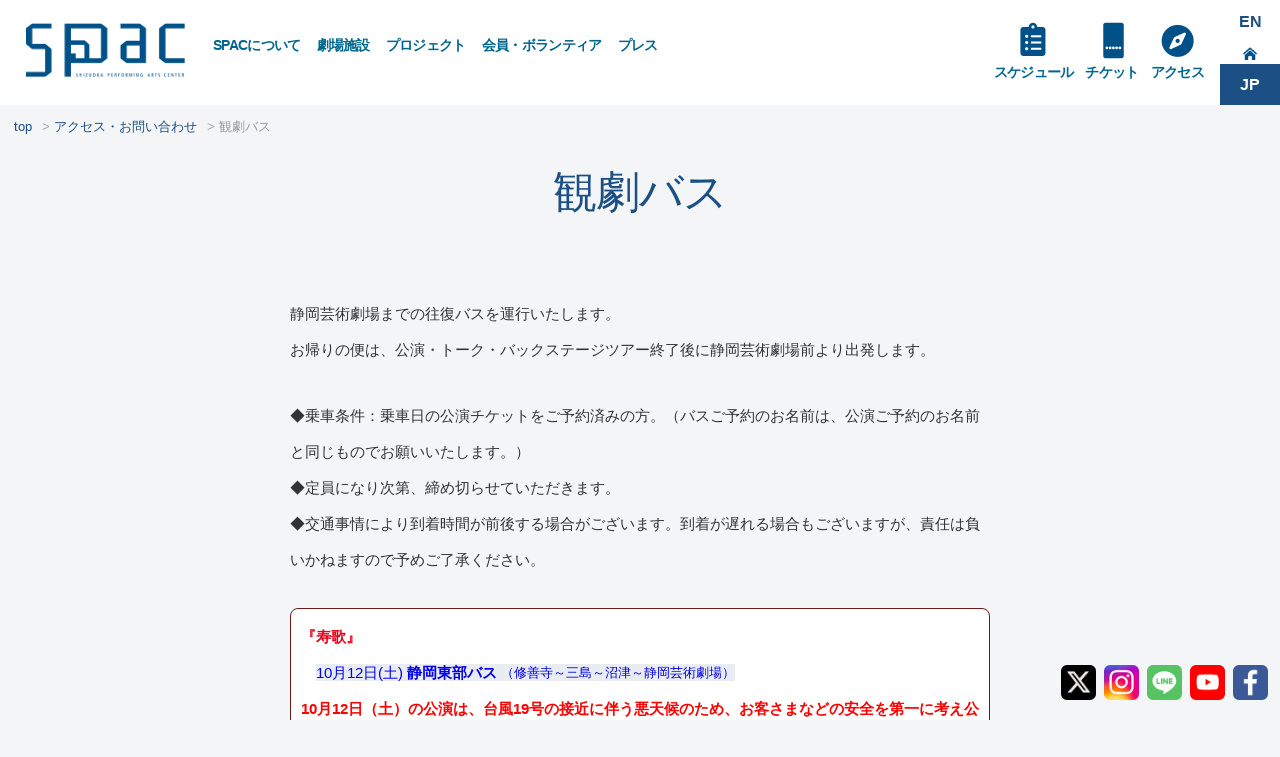

--- FILE ---
content_type: text/html; charset=UTF-8
request_url: https://spac.or.jp/access/nonstopbus
body_size: 32286
content:
<!DOCTYPE html>
<html lang="ja"
prefix="og: https://ogp.me/ns#" >
<head>
<meta charset="UTF-8" />
<meta name="viewport" content="width=device-width" />
<title>観劇バス | SPAC</title>
<link rel="profile" href="http://gmpg.org/xfn/11" />
<link rel="pingback" href="https://spac.or.jp/conten2/xmlrpc.php" />
<!--[if lt IE 9]>
<script src="https://spac.or.jp/conten2/wp-content/themes/spac4/js/html5.js" type="text/javascript"></script>
<![endif]-->
<!-- All In One SEO Pack 3.7.1[153,177] -->
<script type="application/ld+json" class="aioseop-schema">{"@context":"https://schema.org","@graph":[{"@type":"Organization","@id":"https://spac.or.jp/#organization","url":"https://spac.or.jp/","name":"SPAC","sameAs":[]},{"@type":"WebSite","@id":"https://spac.or.jp/#website","url":"https://spac.or.jp/","name":"SPAC","publisher":{"@id":"https://spac.or.jp/#organization"}},{"@type":"WebPage","@id":"https://spac.or.jp/access/nonstopbus#webpage","url":"https://spac.or.jp/access/nonstopbus","inLanguage":"ja","name":"観劇バス","isPartOf":{"@id":"https://spac.or.jp/#website"},"breadcrumb":{"@id":"https://spac.or.jp/access/nonstopbus#breadcrumblist"},"datePublished":"2019-01-15T23:59:50+00:00","dateModified":"2019-11-11T02:44:42+00:00"},{"@type":"BreadcrumbList","@id":"https://spac.or.jp/access/nonstopbus#breadcrumblist","itemListElement":[{"@type":"ListItem","position":1,"item":{"@type":"WebPage","@id":"https://spac.or.jp/","url":"https://spac.or.jp/","name":"SPAC　さあ劇場へ ここから対話が始まります。"}},{"@type":"ListItem","position":2,"item":{"@type":"WebPage","@id":"https://spac.or.jp/access","url":"https://spac.or.jp/access","name":"アクセス・お問い合わせ"}},{"@type":"ListItem","position":3,"item":{"@type":"WebPage","@id":"https://spac.or.jp/access/nonstopbus","url":"https://spac.or.jp/access/nonstopbus","name":"観劇バス"}}]}]}</script>
<link rel="canonical" href="https://spac.or.jp/access/nonstopbus" />
<meta property="og:type" content="article" />
<meta property="og:title" content="観劇バス | SPAC" />
<meta property="og:description" content="静岡芸術劇場までの往復バスを運行いたします。 お帰りの便は、公演・トーク・バックステージツアー終了後に静岡芸術劇場前より出発します。 ◆乗車条件：乗車日の公演チケットをご予約済みの方。（バスご予約のお名前は、公演ご予約のお名前と同じものでお願いいたします。） ◆定員になり次第、締め切らせていただきます。 ◆交通事情により到着時間が前後する場合がございます。到着が遅れる場合もございますが、責任は負い" />
<meta property="og:url" content="https://spac.or.jp/access/nonstopbus" />
<meta property="og:site_name" content="SPAC　さあ劇場へ ここから対話が始まります。" />
<meta property="og:image" content="https://spac.or.jp/conten2/wp-content/uploads/2019/04/sitelogo_basic.png" />
<meta property="article:published_time" content="2019-01-15T23:59:50Z" />
<meta property="article:modified_time" content="2019-11-11T02:44:42Z" />
<meta property="og:image:secure_url" content="https://spac.or.jp/conten2/wp-content/uploads/2019/04/sitelogo_basic.png" />
<meta name="twitter:card" content="summary" />
<meta name="twitter:title" content="観劇バス | SPAC" />
<meta name="twitter:description" content="静岡芸術劇場までの往復バスを運行いたします。 お帰りの便は、公演・トーク・バックステージツアー終了後に静岡芸術劇場前より出発します。 ◆乗車条件：乗車日の公演チケットをご予約済みの方。（バスご予約のお名前は、公演ご予約のお名前と同じものでお願いいたします。） ◆定員になり次第、締め切らせていただきます。 ◆交通事情により到着時間が前後する場合がございます。到着が遅れる場合もございますが、責任は負い" />
<meta name="twitter:image" content="https://spac.or.jp/conten2/wp-content/uploads/2019/04/sitelogo_basic.png" />
<!-- All In One SEO Pack -->
<link rel='dns-prefetch' href='//translate.google.com' />
<link rel="alternate" type="application/rss+xml" title="SPAC &raquo; フィード" href="https://spac.or.jp/feed" />
<link rel="alternate" type="application/rss+xml" title="SPAC &raquo; コメントフィード" href="https://spac.or.jp/comments/feed" />
<link rel='stylesheet' id='sbi_styles-css'  href='https://spac.or.jp/conten2/wp-content/plugins/instagram-feed/css/sbi-styles.min.css?ver=6.2.4' type='text/css' media='all' />
<link rel='stylesheet' id='bogo-css'  href='https://spac.or.jp/conten2/wp-content/plugins/bogo/includes/css/style.css?ver=3.2.1' type='text/css' media='all' />
<link rel='stylesheet' id='google-language-translator-css'  href='https://spac.or.jp/conten2/wp-content/plugins/google-language-translator/css/style.css?ver=6.0.19' type='text/css' media='' />
<link rel='stylesheet' id='tablepress-default-css'  href='https://spac.or.jp/conten2/wp-content/plugins/tablepress/css/default.min.css?ver=1.9.2' type='text/css' media='all' />
<script type='text/javascript' src='https://spac.or.jp/conten2/wp-includes/js/jquery/jquery.js?ver=1.12.4'></script>
<script type='text/javascript' src='https://spac.or.jp/conten2/wp-includes/js/jquery/jquery-migrate.min.js?ver=1.4.1'></script>
<link rel='https://api.w.org/' href='https://spac.or.jp/wp-json/' />
<link rel='shortlink' href='https://spac.or.jp/?p=18' />
<link rel="alternate" type="application/json+oembed" href="https://spac.or.jp/wp-json/oembed/1.0/embed?url=https%3A%2F%2Fspac.or.jp%2Faccess%2Fnonstopbus" />
<link rel="alternate" type="text/xml+oembed" href="https://spac.or.jp/wp-json/oembed/1.0/embed?url=https%3A%2F%2Fspac.or.jp%2Faccess%2Fnonstopbus&#038;format=xml" />
<style>#google_language_translator a{display:none!important;}div.skiptranslate.goog-te-gadget{display:inline!important;}.goog-te-gadget{color:transparent!important;}.goog-te-gadget{font-size:0px!important;}.goog-branding{display:none;}.goog-tooltip{display: none!important;}.goog-tooltip:hover{display: none!important;}.goog-text-highlight{background-color:transparent!important;border:none!important;box-shadow:none!important;}#google_language_translator select.goog-te-combo{color:#32373c;}#flags{display:none;}#google_language_translator{color:transparent;}body{top:0px!important;}#goog-gt-{display:none!important;}#glt-translate-trigger{left:20px;right:auto;}#glt-translate-trigger > span{color:#ffffff;}#glt-translate-trigger{background:#f89406;}</style><!-- Google tag (gtag.js) -->
<script async src="https://www.googletagmanager.com/gtag/js?id=G-HRV51RZ441"></script>
<script>
window.dataLayer = window.dataLayer || [];
function gtag(){dataLayer.push(arguments);}
gtag('js', new Date());
gtag('config', 'G-HRV51RZ441');
</script>		<style type="text/css" id="wp-custom-css">
body.page-id-#43194 { 
background-image: url("https://spac.or.jp/conten2/wp-content/uploads/2023/03/pattern-1.png"); 
background-position: center center; 
background-size: cover; 
background-repeat: repeat; 
background-attachment: fixed;
}		</style>
<link rel="stylesheet" type="text/css" media="all" href="https://spac.or.jp/conten2/wp-content/themes/spac4/basic.css?1587785679" />
<link rel="stylesheet" type="text/css" media="all" href="https://spac.or.jp/conten2/wp-content/themes/spac4/style.css?1726468946" />
<link rel="stylesheet" href="https://spac.or.jp/conten2/wp-content/themes/spac4/animate.css" />
<script type="text/javascript" src="https://spac.or.jp/conten2/wp-content/themes/spac4/js/jquery-3.3.1.min.js"></script>
<script type="text/javascript" charset="utf-8">
function menuOnoff(){
$("#menu-mobilemenu li").slideToggle();
}
</script>
<script type="text/javascript">
$(function() {
var topBtn = $('.backtotop');
topBtn.hide();
$(window).scroll(function () {
if ($(this).scrollTop() > 300) {
topBtn.fadeIn();
} else {
topBtn.fadeOut();
}
});
});
</script><!-- backtotop -->
<link href="//use.fontawesome.com/releases/v5.0.6/css/all.css" rel="stylesheet">
</head>
<body id="spac" class="page-template-default page page-id-18 page-child parent-pageid-28426 ja page-nonstopbus page-access-child" >
<a name="top" id="top"></a>
<div id="wrapper" class="access/nonstopbus">
<div class="backtotop" align="center"><a href="#top"><span aria-hidden="true" class="icon-chevron-sign-up"></span></a></div>
<header id="header" class="site-header en-off">
<div id="header1band">
<div id="header1">
<nav>
<div id="mobile_nav_block">
<div id="navswitch" onClick="menuOnoff()"><i class="fas fa-bars"></i></div>
<ul id="menu-mobilemenu" class="menu"><li id="menu-item-28469" class="menu-item menu-item-type-post_type menu-item-object-page menu-item-28469"><a href="https://spac.or.jp/about">SPACについて</a></li>
<li id="menu-item-43971" class="menu-item menu-item-type-post_type menu-item-object-page menu-item-43971"><a href="https://spac.or.jp/facilities">劇場施設</a></li>
<li id="menu-item-28468" class="menu-item menu-item-type-post_type menu-item-object-page menu-item-28468"><a href="https://spac.or.jp/project">プロジェクト</a></li>
<li id="menu-item-28467" class="menu-item menu-item-type-post_type menu-item-object-page menu-item-28467"><a href="https://spac.or.jp/schedule">スケジュール</a></li>
<li id="menu-item-28466" class="menu-item menu-item-type-post_type menu-item-object-page menu-item-28466"><a href="https://spac.or.jp/ticket">チケット</a></li>
<li id="menu-item-28465" class="menu-item menu-item-type-post_type menu-item-object-page menu-item-28465"><a href="https://spac.or.jp/support">会員・ボランティア</a></li>
<li id="menu-item-28464" class="menu-item menu-item-type-post_type menu-item-object-page current-page-ancestor menu-item-28464"><a href="https://spac.or.jp/access">アクセス・お問い合わせ</a></li>
<li id="menu-item-28462" class="menu-item menu-item-type-post_type menu-item-object-page menu-item-28462"><a href="https://spac.or.jp/press">プレスリリース</a></li>
</ul>				</div>
</nav>
</div><!-- #header1 -->
</div><!-- #header1band -->
<div id="header2band">
<div id="header2">
<nav>
<h1 class="site-title" id="sitename">
<a href="https://spac.or.jp/" title="SPAC" rel="home">SPAC</a>
</h1>
<ul id="menu-mainmenu" class="menu"><li id="menu-item-28446" class="menu-item menu-item-type-post_type menu-item-object-page menu-item-has-children menu-item-28446"><a href="https://spac.or.jp/about">SPACについて</a>
<ul class="sub-menu">
<li id="menu-item-28521" class="menu-item menu-item-type-post_type menu-item-object-page menu-item-28521"><a href="https://spac.or.jp/about/director">芸術総監督</a></li>
<li id="menu-item-28531" class="menu-item menu-item-type-post_type menu-item-object-page menu-item-28531"><a href="https://spac.or.jp/about/company">劇団SPAC</a></li>
</ul>
</li>
<li id="menu-item-43954" class="menu-item menu-item-type-post_type menu-item-object-page menu-item-has-children menu-item-43954"><a href="https://spac.or.jp/facilities">劇場施設</a>
<ul class="sub-menu">
<li id="menu-item-28513" class="menu-item menu-item-type-post_type menu-item-object-page menu-item-28513"><a href="https://spac.or.jp/facilities/shizuoka-arts-theatre">静岡芸術劇場</a></li>
<li id="menu-item-28512" class="menu-item menu-item-type-post_type menu-item-object-page menu-item-28512"><a href="https://spac.or.jp/facilities/shizuoka-performing-arts-park">舞台芸術公園</a></li>
<li id="menu-item-43955" class="menu-item menu-item-type-post_type menu-item-object-page menu-item-43955"><a href="https://spac.or.jp/facilities/mmtheatron">MMてあとろん</a></li>
</ul>
</li>
<li id="menu-item-28445" class="menu-item menu-item-type-post_type menu-item-object-page menu-item-has-children menu-item-28445"><a href="https://spac.or.jp/project">プロジェクト</a>
<ul class="sub-menu">
<li id="menu-item-28520" class="menu-item menu-item-type-post_type menu-item-object-page menu-item-28520"><a href="https://spac.or.jp/project/creation">主なSPAC作品</a></li>
<li id="menu-item-28522" class="menu-item menu-item-type-post_type menu-item-object-page menu-item-28522"><a href="https://spac.or.jp/project/festival">SHIZUOKAせかい演劇祭</a></li>
<li id="menu-item-28524" class="menu-item menu-item-type-post_type menu-item-object-page menu-item-28524"><a href="https://spac.or.jp/project/school">中高生鑑賞事業</a></li>
<li id="menu-item-28525" class="menu-item menu-item-type-post_type menu-item-object-page menu-item-28525"><a href="https://spac.or.jp/project/cultivation">人材育成事業</a></li>
<li id="menu-item-28523" class="menu-item menu-item-type-post_type menu-item-object-page menu-item-28523"><a href="https://spac.or.jp/project/outreach">アウトリーチ</a></li>
</ul>
</li>
<li id="menu-item-28442" class="menu-item menu-item-type-post_type menu-item-object-page menu-item-has-children menu-item-28442"><a href="https://spac.or.jp/support">会員・ボランティア</a>
<ul class="sub-menu">
<li id="menu-item-28603" class="menu-item menu-item-type-post_type menu-item-object-page menu-item-28603"><a href="https://spac.or.jp/support/membership">ＳＰＡＣの会</a></li>
<li id="menu-item-30459" class="menu-item menu-item-type-post_type menu-item-object-page menu-item-30459"><a href="https://spac.or.jp/support/volunteer">ボランティア</a></li>
</ul>
</li>
<li id="menu-item-28606" class="menu-item menu-item-type-custom menu-item-object-custom menu-item-has-children menu-item-28606"><a href="/media">プレス</a>
<ul class="sub-menu">
<li id="menu-item-28605" class="menu-item menu-item-type-custom menu-item-object-custom menu-item-28605"><a href="/media">メディア掲載情報</a></li>
<li id="menu-item-28449" class="menu-item menu-item-type-post_type menu-item-object-page menu-item-28449"><a href="https://spac.or.jp/press">プレスリリース</a></li>
</ul>
</li>
</ul>
<div id="bogomenu-on"><ul class="bogo-language-switcher"><li class="en-US en first"><span class="bogoflags bogoflags-us"></span> EN</li>
<li class="ja current last"><span class="bogoflags bogoflags-jp"></span> JP</li>
</ul>
</div>
<div id="bogomenu-off"><ul class="bogo-language-switcher"><li class="en-US en first"><a rel="alternate" hreflang="en-US" href="/en/" title="EN">EN</a></li>
<li class="ja current last">JP</li></ul></div>
<ul id="menu-mainmenu2" class="menu"><li id="menu-item-28611" class="m-schedule menu-item menu-item-type-post_type menu-item-object-page menu-item-28611"><a href="https://spac.or.jp/schedule">スケジュール</a></li>
<li id="menu-item-28612" class="m-ticket menu-item menu-item-type-post_type menu-item-object-page menu-item-28612"><a href="https://spac.or.jp/ticket">チケット</a></li>
<li id="menu-item-28610" class="m-access menu-item menu-item-type-post_type menu-item-object-page current-page-ancestor menu-item-28610"><a href="https://spac.or.jp/access">アクセス</a></li>
</ul>				</nav>
</div><!-- #header2 -->
</div><!-- #header2band -->
</header><!-- #header .site-header -->
<div id="maingraphicband" class="mainphoto-off">
<div id="maingraphic" style="background: url(''); background-size: cover; background-position: center center;" class="" ></div>
</div><!-- #maingraphicband -->
<div id="contentsband">
<div id="contents">
<section>
<div id="breadcrumb"><ul><li><a href="https://spac.or.jp"><span>top</span></a></li><li><a href="https://spac.or.jp/access"><span>アクセス・お問い合わせ</span></a></li><li><span>観劇バス</span></li></ul></div>
<h2 id="pagetitle">観劇バス</h2>
<article>
<div class="entry">
<p>静岡芸術劇場までの往復バスを運行いたします。<br />
お帰りの便は、公演・トーク・バックステージツアー終了後に静岡芸術劇場前より出発します。</p>
<p>◆乗車条件：乗車日の公演チケットをご予約済みの方。（バスご予約のお名前は、公演ご予約のお名前と同じものでお願いいたします。）<br />
◆定員になり次第、締め切らせていただきます。<br />
◆交通事情により到着時間が前後する場合がございます。到着が遅れる場合もございますが、責任は負いかねますので予めご了承ください。</p>
<div class="split1 w100 mw700 before10 left">
<div style="border:1px solid #6a1917; margin:0px; padding:10px; background-color:#FFFFFF; border-radius: 8px; -moz-border-radius: 8px; -webkit-border-radius: 8px;">
<p><span style="color: #e2041b;"><b>『寿歌』</b></span><br />
　<a href="#a3">10月12日(土) <b>静岡東部バス</b> <span style="font-size:small;">（修善寺～三島～沼津～静岡芸術劇場）</span></a><br />
<span style="color: red;"><b>10月12日（土）の公演は、台風19号の接近に伴う悪天候のため、お客さまなどの安全を第一に考え公演中止とさせていただきました。静岡東部バスの運行も取りやめ・振替はございません。何卒ご了承ください。</b></span></p>
<p><span style="color: #008b8b;"><b>『ペール・ギュントたち <small>～わくらばの夢～</small>』</b></span>　<br />
　<a href="#a1">11月9日(土) <b>東京バス</b></a>　／　<a href="#a2">11月10日(日) <b>浜松バス</b></a><br />
<span style="color: #583822;"><b>『RITA&#038;RICO（リタとリコ）<small>～「セチュアンの善人」より～</small>』</b></span><br />
　<a href="#a3">12月15日(日) <b>静岡東部バス</b> <span style="font-size:small;">（修善寺～三島～沼津～静岡芸術劇場）</span></a><br />
<span style="color: #f08080;"><b>『グリム童話～少女と悪魔と風車小屋～』</b></span><br />
　<a href="#a1">1月18日(土) <b>東京バス</b></a>　／　<a href="#a2">1月19日(日) <b>浜松バス</b></a><br />
<span style="color: #808000;"><b>『メナム河の日本人』</b></span><br />
　<a href="#a1">2月15日(土) <b>東京バス</b></a>　／　<a href="#a2">2月23日(日・祝) <b>浜松バス</b></a>
</p>
</div>
</div>
<h3 id="a1">東京バス　（片道1,000円）</h3>
<p><a href="https://spac.or.jp/au2019-sp2020/peergynts_asylums_dreams_2019"  target="_blank"><span style="font-size: large;"><span style="color: #008b8b;"><b>『ペール・ギュントたち <small>～わくらばの夢～</small>』</b></span></span></a>　<span style="font-size: large;"><b>11月9日(土)</b></span><br />
　※お申し込み締切：11月6日（水）<br />
<a href="https://spac.or.jp/au2019-sp2020/grimm_2019"  target="_blank"><span style="font-size: large;"><span style="color: #f08080;"><b>『グリム童話～少女と悪魔と風車小屋～』</b></span></span></a>　<span style="font-size: large;"><b>1月18日(土)</b></span><br />
　※お申し込み締切：1月15日（水）<br />
<a href="https://spac.or.jp/au2019-sp2020/menam_2019"  target="_blank"><span style="font-size: large;"><span style="color: #808000;"><b>『メナム河の日本人』</b></span></span></a>　<span style="font-size: large;"><b>2月15日(土)</b></span><br />
　※お申し込み締切：2月12日（水）</p>
<p><b>9：30渋谷発</b><br />
　<span style="font-size: small;">＊集合場所：渋谷クロスタワー前</span><span style="font-size: x-small;">（六本木通り沿い／〒150-0002東京都渋谷区渋谷2‐15‐1）</span><br />
　<span style="font-size: small;">＊集合時間：<b>9:15</b></span><br />
↓<br />
<b>13：00劇場着</b></p>
<h4>お申し込み</h4>
<p>名鉄観光サービス㈱ 静岡支店 TEL.<b>054-286-5681</b>（平日9:30～17:30）<br />
　</p>
<h3 id="a2">浜松バス（片道500円）</h3>
<p><a href="https://spac.or.jp/au2019-sp2020/peergynts_asylums_dreams_2019"  target="_blank"><span style="font-size: large;"><span style="color: #008b8b;"><b>『ペール・ギュントたち <small>～わくらばの夢～</small>』</b></span></span></a>　<span style="font-size: large;"><b>11月10日(日)</b></span><br />
　※申し込み締切：11月6日（水）<br />
<a href="https://spac.or.jp/au2019-sp2020/grimm_2019"  target="_blank"><span style="font-size: large;"><span style="color: #f08080;"><b>『グリム童話～少女と悪魔と風車小屋～』</b></span></span></a>　<span style="font-size: large;"><b>1月19日(日)</b></span><br />
　※お申し込み締切：1月15日（水）<br />
<a href="https://spac.or.jp/au2019-sp2020/menam_2019"  target="_blank"><span style="font-size: large;"><span style="color: #808000;"><b>『メナム河の日本人』</b></span></span></a>　<span style="font-size: large;"><b>2月23日(日・祝)</b></span><br />
　※お申し込み締切：2月19日（水）</p>
<p><b>11：30浜松発</b> <span style="font-size: small;">＊集合場所：浜松駅北口　アクトシティ浜松裏</span><br />
↓<br />
<b>13：00劇場着</b></p>
<h4>お申し込み</h4>
<p>名鉄観光サービス㈱ 静岡支店 TEL.<b>054-286-5681</b>（平日9:30～17:30）<br />
　</p>
<h3 id="a3">静岡東部バス（片道500円）</h3>
<p><a href="https://spac.or.jp/au2019-sp2019/ode_to_joy_2019" title="『寿歌』" target="_blank"><span style="font-size: large;"><span style="color: #e2041b;"><b>『寿歌』</b></span></span></a>　<span style="font-size: large;"><b>10月12日(土)</b></span><br />
　※申し込み締め切り：10月9日(水)<br />
　<a href="#a3">10月12日(土) <b>静岡東部バス</b> <span style="font-size:small;">（修善寺～三島～沼津～静岡芸術劇場）</span></a><br />
<span style="color: red;"><b>10月12日（土）の公演は、台風19号の接近に伴う悪天候が予想されることから、お客さまなどの安全を第一に考え公演中止とさせていただきます。東部バスの運行も取りやめ・振替はございません。何卒ご了承ください。</b></span></p>
<p><a href="https://spac.or.jp/au2019-sp2020/rita_and_rico_2019" rel="noopener" target="_blank"><span style="font-size: large;"><span style="color: #583822;"><b>『RITA&#038;RICO（リタとリコ）<small>～「セチュアンの善人」より～</small>』</b></span></a>　<span style="font-size: large;"><b>12月15日(日)</b></span><br />
　※申し込み締め切り：12月13日(金)</p>
<p><b>10:10 修善寺駅［南口］発</b>　　<span style="font-size: small;">＊集合場所：修善寺駅南口バスロータリー</span><br />
<b>↓</b><br />
<b>11:05 三島駅［北口］発</b>　　<span style="font-size: small;">＊集合場所：三島駅北口バスロータリー</span><br />
<b>↓</b><br />
<b>11:40 沼津駅［北口］発</b>　　<span style="font-size: small;">＊集合場所：沼津駅北口バスロータリー（Bivi沼津前）</span><br />
<b>↓</b><br />
<b>13:00 劇場着</b></p>
<h4>お申し込み</h4>
<p><a href="https://spac.or.jp/au2019-sp2019/ode_to_joy_2019" title="『寿歌』" target="_blank"><span style="font-size: large;"><span style="color: #e2041b;"><b>『寿歌』</b></span></span></a><br />
名鉄観光サービス（株）静岡支店 TEL：054-286-5681（平日9:30～17:30）</p>
<p><a href="https://spac.or.jp/au2019-sp2020/rita_and_rico_2019" rel="noopener" target="_blank"><span style="font-size: large;"><span style="color: #583822;"><b>『RITA&#038;RICO（リタとリコ）<small>～「セチュアンの善人」より～</small>』</b></span></a><br />
東武トップツアーズ（株）静岡支店（担当：<ruby><rb>余湖</rb><rp>（</rp><rt>よご</rt><rp>）</rp></ruby>） TEL.054-255-1919 （平日9:30～17:30）<br />
　</p>
<p class="small"><span style="color: #ff3300;"><b>※バスは定員になり次第、締め切らせていただきます。観劇予定のチケットは必ずバス予約の前に電話・窓口・ウェブにてご予約ください。<br />
※到着の時間は概ねの時間帯です。上演時間、出発時間、交通事情により大幅に変更となる場合もございますが、責任は負いかねます。予めご了承ください。<br />
※事情により、集合時間、行程を変更する場合があります。<br />
※バス車内ではシートベルト着用、禁煙にご理解ご協力をよろしくお願いいたします。</b></span></p>
</div>
</article>
<div class="build-in-submenu">
</div>
</section>
</div><!-- #contents -->
</div><!-- #contentsband -->
	<footer>
<div id="footband">
<div id="foot">
<div id="siteicon-area">
<div class="site-title" id="sitename-footer">
<a href="https://spac.or.jp/" title="SPAC" rel="home">SPAC</a>
</div>
</div>
<div id="data-area">
<address>
<div id="footblock">
<div class="jp">
〒422-8019　静岡市駿河区東静岡2丁目3-1<br />
tel: 054-203-5730　　fax: 054-203-5732
</div>
<div class="en">
ZIP: 422-8019　2-3-1<br />
Higashishizuoka, Suruga-ku Shizuoka City, Shizuoka, Japan<br />
tel: 054-203-5730　　fax: 054-203-5732
</div>
</div>
</address>
<div id="footermenu">
<div id="fnav1" class="horizontal">
<ul id="menu-footermenu-1" class="menu"><li id="menu-item-30732" class="menu-item menu-item-type-post_type menu-item-object-page menu-item-home menu-item-30732"><a href="https://spac.or.jp/">top</a></li>
<li id="menu-item-30738" class="menu-item menu-item-type-post_type menu-item-object-page menu-item-30738"><a href="https://spac.or.jp/about">SPACについて</a></li>
<li id="menu-item-30740" class="menu-item menu-item-type-post_type menu-item-object-page menu-item-30740"><a href="https://spac.or.jp/about/director">芸術総監督</a></li>
<li id="menu-item-30752" class="menu-item menu-item-type-post_type menu-item-object-page menu-item-30752"><a href="https://spac.or.jp/about/company">劇団SPAC</a></li>
<li id="menu-item-30741" class="menu-item menu-item-type-post_type menu-item-object-page menu-item-30741"><a href="https://spac.or.jp/facilities/shizuoka-arts-theatre">静岡芸術劇場</a></li>
<li id="menu-item-30739" class="menu-item menu-item-type-post_type menu-item-object-page menu-item-30739"><a href="https://spac.or.jp/facilities/shizuoka-performing-arts-park">舞台芸術公園</a></li>
<li id="menu-item-43956" class="menu-item menu-item-type-post_type menu-item-object-page menu-item-43956"><a href="https://spac.or.jp/facilities/mmtheatron">MMてあとろん</a></li>
<li id="menu-item-30747" class="menu-item menu-item-type-post_type menu-item-object-page menu-item-30747"><a href="https://spac.or.jp/project">プロジェクト</a></li>
<li id="menu-item-30744" class="menu-item menu-item-type-post_type menu-item-object-page menu-item-30744"><a href="https://spac.or.jp/schedule">スケジュール</a></li>
<li id="menu-item-30746" class="menu-item menu-item-type-post_type menu-item-object-page menu-item-30746"><a href="https://spac.or.jp/press">プレスリリース</a></li>
<li id="menu-item-30748" class="menu-item menu-item-type-post_type menu-item-object-page menu-item-30748"><a href="https://spac.or.jp/support">会員・ボランティア</a></li>
<li id="menu-item-30745" class="menu-item menu-item-type-post_type menu-item-object-page menu-item-30745"><a href="https://spac.or.jp/ticket">チケット</a></li>
<li id="menu-item-30743" class="menu-item menu-item-type-post_type menu-item-object-page current-page-ancestor menu-item-30743"><a href="https://spac.or.jp/access">アクセス・お問い合わせ</a></li>
<li id="menu-item-49799" class="menu-item menu-item-type-custom menu-item-object-custom menu-item-49799"><a target="_blank" href="https://spac.or.jp/conten2/wp-content/uploads/2025/08/SPAC_harassmentguideline_20250806.pdf">ハラスメント防止ガイドライン</a></li>
<li id="menu-item-30789" class="menu-item menu-item-type-post_type menu-item-object-page menu-item-30789"><a href="https://spac.or.jp/privacy-policy">サイトポリシー</a></li>
</ul>				</div>
<div id="zaidan">公益財団法人静岡県舞台芸術センター</div>
<div id="fnav2" class="horizontal">
<ul id="menu-footermenu-2" class="menu"><li id="menu-item-30756" class="menu-item menu-item-type-post_type menu-item-object-page menu-item-30756"><a href="https://spac.or.jp/foundation_organization">事業計画</a></li>
<li id="menu-item-30758" class="menu-item menu-item-type-post_type menu-item-object-page menu-item-30758"><a href="https://spac.or.jp/foundation_history">沿革</a></li>
<li id="menu-item-30759" class="menu-item menu-item-type-post_type menu-item-object-page menu-item-30759"><a href="https://spac.or.jp/foundation_system">組織</a></li>
<li id="menu-item-30757" class="menu-item menu-item-type-post_type menu-item-object-page menu-item-30757"><a href="https://spac.or.jp/foundation_rule">定款</a></li>
</ul>				</div>
</div><!-- /footermenu -->
<div id="credit">Copyright SPAC : Shizuoka Performing Arts Center  All rights reserved.</div>
</div>
</div><!-- #foot -->
</div><!-- #footband -->
</footer>
<!-- <div id="search-area">
<ul id="searchicons">
<li class="search"><a href="#" target="_blank"><img src="https://spac.or.jp/conten2/wp-content/themes/spac4/common/icon_search.png" class="rollbtn" /></li>
</ul>
<div> -->
<div id="sns">
<ul id="snsicons">
<li class="twitter"><a href="https://twitter.com/_SPAC_" target="_blank"><img src="https://spac.or.jp/conten2/wp-content/themes/spac4/common/sns_icon_x.png" class="rollbtn" /></li>
<li class="instagram"><a href="https://www.instagram.com/spac_shizuoka/" target="_blank"><img src="https://spac.or.jp/conten2/wp-content/themes/spac4/common/sns_icon_instagram.png" class="rollbtn" /></li>
<li class="line"><a href="https://page.line.me/spac_shizuoka" target="_blank"><img src="https://spac.or.jp/conten2/wp-content/themes/spac4/common/sns_icon_line.png" class="rollbtn" /></li>
<li class="youtube"><a href="https://www.youtube.com/channel/UCGp7JM6ufHqeBgkC4IvVMDw/" target="_blank"><img src="https://spac.or.jp/conten2/wp-content/themes/spac4/common/sns_icon_youtube.png" class="rollbtn" /></li>
<li class="facebook"><a href="https://www.facebook.com/SPACshizuoka" target="_blank"><img src="https://spac.or.jp/conten2/wp-content/themes/spac4/common/sns_icon_facebook.png" class="rollbtn" /></li>
</ul>
<div>
</div><!-- #wrapper -->
</body>
<div id="flags" style="display:none" class="size18"><ul id="sortable" class="ui-sortable"><li id="Chinese (Simplified)"><a href="#" title="Chinese (Simplified)" class="nturl notranslate zh-CN flag Chinese (Simplified)"></a></li><li id="Chinese (Traditional)"><a href="#" title="Chinese (Traditional)" class="nturl notranslate zh-TW flag Chinese (Traditional)"></a></li><li id="English"><a href="#" title="English" class="nturl notranslate en flag united-states"></a></li><li id="French"><a href="#" title="French" class="nturl notranslate fr flag French"></a></li><li id="Indonesian"><a href="#" title="Indonesian" class="nturl notranslate id flag Indonesian"></a></li><li id="Japanese"><a href="#" title="Japanese" class="nturl notranslate ja flag Japanese"></a></li><li id="Korean"><a href="#" title="Korean" class="nturl notranslate ko flag Korean"></a></li><li id="Portuguese"><a href="#" title="Portuguese" class="nturl notranslate pt flag Portuguese"></a></li></ul></div><div id='glt-footer'><div id="google_language_translator" class="default-language-ja"></div></div><script>function GoogleLanguageTranslatorInit() { new google.translate.TranslateElement({pageLanguage: 'ja', includedLanguages:'zh-CN,zh-TW,en,fr,id,ja,ko,pt', layout: google.translate.TranslateElement.InlineLayout.HORIZONTAL, autoDisplay: false}, 'google_language_translator');}</script><!-- Instagram Feed JS -->
<script type="text/javascript">
var sbiajaxurl = "https://spac.or.jp/conten2/wp-admin/admin-ajax.php";
</script>
<script type='text/javascript' src='https://spac.or.jp/conten2/wp-content/plugins/google-language-translator/js/scripts.js?ver=6.0.19'></script>
<script type='text/javascript' src='//translate.google.com/translate_a/element.js?cb=GoogleLanguageTranslatorInit'></script>
<script type='text/javascript' src='https://spac.or.jp/conten2/wp-includes/js/wp-embed.min.js?ver=edc1001fd379e5d909b2560b65ed51ea'></script>
</html><!-- WP Fastest Cache file was created in 2.9579811096191 seconds, on 24-01-26 15:08:28 -->

--- FILE ---
content_type: text/css
request_url: https://spac.or.jp/conten2/wp-content/themes/spac4/basic.css?1587785679
body_size: 60376
content:
/* @override 
	http://spac.or.jp/conten2/wp-content/themes/spac4/basic.css?1553821162
	http://spac.or.jp/conten2/wp-content/themes/spac4/basic.css?1554012005
	http://spac.or.jp/conten2/wp-content/themes/spac4/basic.css?1554284862
	https://spac.or.jp/conten2/wp-content/themes/spac4/basic.css?1555073032
	https://spac.or.jp/conten2/wp-content/themes/spac4/basic.css?1587296710
	https://spac.or.jp/conten2/wp-content/themes/spac4/basic.css?1587468965
*/

/*
CSS Name: MDO basic
Version: 1.0
Author: MOCHIDOME Kazuya
Author URI: https://otsukimi.net/
Last up date: 2018/9/9
*/


/* @group reset */

/* basic rules */
html,body,div,span,applet,object,iframe,h1,h2,h3,h4,h5,h6,p,blockquote,pre,a,abbr,em,address,acronym,address,big,cite,code,del,dfn,em,font,img,ins,kbd,q,s,samp,b,u,i,center,dl,dt,dd,ol,ul,li,fieldset,form,label,legend,table,caption,tbody,tfoot,thead,tr,th,td,
header,footer,address{
	margin:0;
	padding:0;
	border: none;
	outline:0;
	fGont-size:100%;
	vertical-align:bottom;
	background: transparent;
	font-family: Verdana, Roboto, "Droid Sans", "游ゴシック", YuGothic, "ヒラギノ角ゴ ProN W3", "Hiragino Kaku Gothic ProN", "メイリオ", Meiryo, sans-serif;
	cGolor: #333;
}

body{line-height:1.5em; font-size: 0.857em;}
h1,h2,h3{font-size: 1em;}
blockquote, q{quotes: none;}
li{list-style-type: none;}
a{text-decoration: none;}
/* remember to define focus styles */
:focus{
	outline: 0;
}

/* remember to highlight inserts somehow */
ins{
	text-decoration: none;
}

del{
	text-decoration: line-through;
}

/* tables still need 'cellspacing="0" in the markup */
table{
	border-collapse: collapse;
	border-spacing: 0;
}

.none{
	display:none!important;
}

.clear{
	clear:both;
}

/* @end basic settings-------- */

/* @group structure */

body{
	margin: 0;
	padding: 0;
	background-color: #f9fbfc;
}

#wrapper{/*★*/
	display:block;
	width:100%;
	padding: 0;
	text-align:left;
}

#contentsband{
	position:relative;
	width: 100%;
}

#contents{
	width: 94%;
	max-width: 1400px;
	min-height: 500px;
	overflow: hidden;
	margin: 0 auto;
	padding-top: 30px;
	padding-bottom: 50px;
}

#contents.fullband{
	max-width: 100%;
	padding-top: 0px;
}

#contents #mainblock{
	width: 70%;
	float: left;
}

#contents #subblock{
	width: 24%;
	float: right;
}

.blog #contents{
	width: 90%;
	margin: 0 auto 0 auto;
}

#contents #mainblock{
	width: 70%;
	float: left;
}

#contents #subblock{
	width: 24%;
	float: right;
}

/* @group schedule */
.opus_block #block-title{
	width: 100%;
	float: none;
}

.opus_block #block-title h2{
	padding-bottom: 0;
	line-height: 1;
}

#schedule_comming #block-title p,
#schedule_past #block-title p{
	font-size: 1.5em;
	padding: 1px 0 30px 5px;
}

#schedule_comming table.entry,
#schedule_past table.entry{
	width: 362px;
	height: 150px;
	float: left;
	margin: 0 20px 30px 10px;
	padding: 0;
	bGackground-color: #e4e4e4;
	color: #555;
}

#schedule_comming .opus_block.bl-hover table.entry,
#schedule_past .opus_block.bl-hover table.entry{
	background-color: #ccd1db;
	cGolor: #fff;
}

#schedule_comming .opus_block.bl-hover img,
#schedule_past .opus_block.bl-hover img{
	opacity: 0.5;
	filter: alpha(opacity=50);
	-moz-opacity:0.5;
}

#schedule_comming table.entry th,
#schedule_past table.entry th{
	width: 80px;
	vertical-align: text-top;
	padding: 0;
	border-top: 1px solid #ccc;
	background: url(../common/bg_thumb.gif) no-repeat top;
}

#schedule_comming table.entry th img,
#schedule_past table.entry th img{
	width: 100%;
	vertical-align: text-top;
	padding: 0;
	margin: 0;
}


#schedule_comming table.entry td,
#schedule_past table.entry td{
	font-size: 0.8em;
	line-height: 1;
	vertical-align: text-top;
	padding: 2px 2px 2px 10px;
	border-top: 1px solid #ccc;
	color: #777;
}

#schedule_comming table.entry td h3,
#schedule_past table.entry td h3{
	margin: 0 0px 6px 0;
	font-weight: bold;
	font-size: 1.2em;
	line-height: 1.2;
	color: #000;
}

#schedule_comming table.entry td p,
#schedule_past table.entry td p{
	line-height: 1.2;
	margin-bottom: 2px;
	color: #777;
}

#schedule_comming table.entry td a,
#schedule_past table.entry td a{
	line-height: 1.2;
	text-decoration: none;
	color: #777;
}

#schedule_comming table.entry td .prefix,
#schedule_past table.entry td .prefix{
	line-height: 1;
	color: #777;
	display: block;
	margin: 0;
	padding: 0;
}

#schedule_comming table.entry td strong,
#schedule_past table.entry td strong{
	font-size: 1.1em;
	line-height: 1.2;
	text-decoration: none;
	color: #555;
}

#schedule_comming #block-sidebar li,
#schedule_past #block-sidebar li{
	color: #777;
	font-size: 0.8em;
	line-height: 1.3;
	font-weight: normal;
	padding: 3px 0 7px 0;
}

#schedule_comming #block-sidebar h3,
#schedule_past #block-sidebar h3{
	color: #333;
	font-size: 1.1em;
	line-height: 1.1em;
	font-weight: bold;
	padding: 3px 0 6px 0;
	border-bottom: none;
	margin: 0;
}

#schedule_comming #block-sidebar strong,
#schedule_past #block-sidebar strong{
	color: #777;
	font-size: 1em;
	line-height: 1;
	font-weight: bold;
	padding: 0;
}

#schedule_comming #block-sidebar li a,
#schedule_past #block-sidebar li a{
	color: #777;
	font-size: 1em;
	line-height: 1.3;
	padding: 0;
	margin: 0;
}

#schedule_comming #block-sidebar li.bl-hover,
#schedule_past #block-sidebar li.bl-hover{
	background-color: #ccd1db;
}

#schedule_comming #block-sidebar li.bl-hover a,
#schedule_past #block-sidebar li.bl-hover a{
	background-color: #ccd1db;
}


/* @end */




/* @group layout */

.split1,
.split2,
.split2-1,
.split1-2,
.split1-2-1,
.split3,
.split4,
.splitM{
	overflow: hidden;
	margin: 60px auto 90px auto;
	display: table;
	width: 100%;
	text-align: center;
}

.split1.leadtext{
	margin: 0px auto 10px auto;
	text-align: left;
}

.splitM{
	width: 50%;
	margin: 0 auto;
}

.split1.withcap,
.split2.withcap,
.split2-1.withcap,
.split1-2.withcap,
.split1-2-1.withcap,
.split3.withcap,
.split4.withcap,
.splitM.withcap{
	margin-bottom: 3px!important;
}

.split1 p,
.split2 p,
.split2-1 p,
.split1-2 p,
.split1-2-1 p,
.split3 p,
.split4 p,
.splitM p{
	text-align: left;
}

.split2 .block1,
.split2 .block2,
.split2-1 .block1,
.split2-1 .block2,
.split1-2 .block1,
.split1-2 .block2,
.split1-2-1 .block1,
.split1-2-1 .block2,
.split1-2-1 .block3,
.split3 .block1,
.split3 .block2,
.split3 .block3,
.split4 .block1,
.split4 .block2,
.split4 .block3,
.split4 .block4,
.splitM .block1{
	display: table-cell;
	vertical-align: middle;
	text-align: center;
}

.split2 .block1,
.split2 .block2{
	width: 50%;
}

.split2 .block1{
	margin-left: -1;
	border-right: 1px solid #fff;
}

.split1-2 .block1{
	width: 33%;
}

.split1-2 .block2{
	width: 66%;
}

.split2-1 .block1{
	width: 66%;
}

.split2-1 .block2{
	width: 33%;
}

.split1-2-1 .block1,
.split1-2-1 .block3{
	width: 25%;
}

.split1-2-1 .block2{
	width: 50%;
}

.split1-2-1 .block1,
.split1-2-1 .block2{
	width: 25%;
	border-right: 1px solid #fff;
}


.split3 .block1,
.split3 .block2,
.split3 .block3{
	width: 33%;
}

.split3 .block1,
.split3 .block2{
	border-right: 1px solid #fff;
}

.split4 .block1,
.split4 .block2,
.split4 .block3,
.split4 .block4{
	width: 25%;
}

.split3 .block1,
.split3 .block2,
.split3 .block3{
	border-right: 1px solid #fff;
}



.block1.alignTop,
.block2.alignTop,
.block3.alignTop,
.block4.alignTop{
	vertical-align: top!important;
}

.block1.alignBottom,
.block2.alignBottom,
.block3.alignBottom,
.block4.alignBottom{
	vertical-align: bottom!important;
}

.block1.alignTop p,
.block2.alignTop p,
.block3.alignTop p,
.block4.alignTop p{
	width: 90%;
	margin: 0 auto 0 auto;
}

.block1.alignBottom p,
.block2.alignBottom p,
.block3.alignBottom p,
.block4.alignBottom p{
	width: 90%;
	margin: 0 auto 0 auto;
}



.split2 .block1 p,
.split2 .block2 p,
.split1-2 .block1 p,
.split2-1 .block2 p{
	width: 60%;
	margin-left: auto;
	margin-right: auto;
}


img.fullimg{
	width: 100%;
	height: auto;
}

img.w80{
	width: 80%;
	height: auto;
}



.split1.w30,
.split2.w30,
.split1-2.w30,
.split2-1.w30,
.split1-2-1.w30,
.split3.w30,
.split4.w30,
.splitM.w30{
	width: 30%;
	margin: 0 auto 90px auto;
}

.split1.w40,
.split2.w40,
.split1-2.w40,
.split2-1.w40,
.split1-2-1.w40,
.split3.w40,
.split4.w40,
.splitm.w40{
	width: 40%;
	margin: 0 auto 90px auto;
}

.split1.w50,
.split2.w50,
.split1-2.w50,
.split2-1.w50,
.split1-2-1.w50,
.split3.w50,
.split4.w50,
.splitM.w50{
	width: 50%;
	margin: 0 auto 90px auto;
}

.split1.w60,
.split2.w60,
.split1-2.w60,
.split2-1.w60,
.split1-2-1.w60,
.split3.w60,
.split4.w60,
.splitM.w60{
	width: 60%;
	margin: 0 auto 90px auto;
}

.split1.w70,
.split2.w70,
.split1-2.w70,
.split2-1.w70,
.split1-2-1.w70,
.split3.w70,
.split4.w70,
.splitM.w70{
	width: 70%;
	margin: 0 auto 90px auto;
}

.split1.w80,
.split2.w80,
.split1-2.w80,
.split2-1.w80,
.split1-2-1.w80,
.split3.w80,
.split4.w80,
.splitM.w80{
	width: 80%;
	margin: 0 auto 90px auto;
}

.split1.w90,
.split2.w90,
.split1-2.w90,
.split2-1.w90,
.split1-2-1.w90,
.split3.w90,
.split4.w90,
.splitM.w90{
	width: 90%;
	margin: 0 auto 90px auto;
}

.split1.w95,
.split2.w95,
.split1-2.w95,
.split2-1.w95,
.split1-2-1.w95,
.split3.w95,
.split4.w95,
.splitM.w95{
	width: 95%;
	margin: 0 auto 90px auto;
}



.split1.mw600,
.split2.mw600,
.split2-1.mw600,
.split1-2.mw600,
.split1-2-1.mw600,
.split3.mw600,
.split4.mw600,
.splitM.mw600,
p.mw600{
	max-width: 600px;
}

.split1.mw700,
.split2.mw700,
.split2-1.mw700,
.split1-2.mw700,
.split1-2-1.mw700,
.split3.mw700,
.split4.mw700,
.splitM.mw700,
p.mw700{
	max-width: 700px;
}

.split1.mw800,
.split2.mw800,
.split2-1.mw800,
.split1-2.mw800,
.split1-2-1.mw800,
.split3.mw800,
.split4.mw800,
.splitM.mw800,
p.mw800{
	max-width: 800px;
}

.split1.mw900,
.split2.mw900,
.split2-1.mw900,
.split1-2.mw900,
.split1-2-1.mw900,
.split3.mw900,
.split4.mw900,
.splitM.mw900,
p.mw900{
	max-width: 900px;
}

.split1.mw1000,
.split2.mw1000,
.split2-1.mw1000,
.split1-2.mw1000,
.split1-2-1.mw1000,
.split3.mw1000,
.split4.mw1000,
.splitM.mw1000,
p.mw1000{
	max-width: 1000px;
}

.split1.mw1100,
.split2.mw1100,
.split2-1.mw1100,
.split1-2.mw1100,
.split1-2-1.mw1100,
.split3.mw1100,
.split4.mw1100,
.splitM.mw1100,
p.mw1100{
	max-width: 1100px;
}

.split1.mw1200,
.split2.mw1200,
.split2-1.mw1200,
.split1-2.mw1200,
.split1-2-1.mw1200,
.split3.mw1200,
.split4.mw1200,
.splitM.mw1200,
p.mw1200{
	max-width: 1200px;
}

.split1.mw1300,
.split2.mw1300,
.split2-1.mw1300,
.split1-2.mw1300,
.split1-2-1.mw1300,
.split3.mw1300,
.split4.mw1300,
.splitM.mw1300,
p.mw1300{
	max-width: 1300px;
}

.split1.mw1400,
.split2.mw1400,
.split2-1.mw1400,
.split1-2.mw1400,
.split1-2-1.mw1400,
.split3.mw1400,
.split4.mw1400,
.splitM.mw1400,
p.mw1400{
	max-width: 1400px;
}

.split1.mw1500,
.split2.mw1500,
.split2-1.mw1500,
.split1-2.mw1500,
.split1-2-1.mw1500,
.split3.mw1500,
.split4.mw1500,
.splitM.mw1500,
p.mw1500{
	max-width: 1500px;
}

.split1.mw1600,
.split2.mw1600,
.split2-1.mw1600,
.split1-2.mw1600,
.split1-2-1.mw1600,
.split3.mw1600,
.split4.mw1600,
.splitM.mw1600,
p.mw1600{
	max-width: 1600px;
}

.split1 img.w30,
.split2 img.w30,
.split1-2 img.w30,
.split2-1 img.w30,
.split1-2-1 img.w30,
.split3 img.w30,
.split4 img.w30,
.splitM img.w30{
	width: 30%;
	height: auto;
}

.split1 img.w40,
.split2 img.w40,
.split1-2 img.w40,
.split2-1 img.w40,
.split1-2-1 img.w40,
.split3 img.w40,
.split4 img.w40,
.splitM img.w40{
	width: 40%;
	height: auto;
}

.split1 img.w50,
.split2 img.w50,
.split1-2 img.w50,
.split2-1 img.w50,
.split1-2-1 img.w50,
.split3 img.w50,
.split4 img.w50,
.splitM img.w50{
	width: 40%;
	height: auto;
}

.split1 img.w60,
.split2 img.w60,
.split1-2 img.w60,
.split2-1 img.w60,
.split1-2-1 img.w60,
.split3 img.w60,
.split4 img.w60,
.splitM img.w60{
	width: 60%;
	height: auto;
}

.split1 img.w70,
.split2 img.w70,
.split1-2 img.w70,
.split2-1 img.w70,
.split1-2-1 img.w70,
.split3 img.w70,
.split4 img.w70,
.splitM img.w70{
	width: 60%;
	height: auto;
}

.split1 img.w80,
.split2 img.w80,
.split1-2 img.w80,
.split2-1 img.w80,
.split1-2-1 img.w80,
.split3 img.w80,
.split4 img.w80,
.splitM img.w80{
	width: 80%;
	height: auto;
}

.split1 img.w90,
.split2 img.w90,
.split1-2 img.w90,
.split2-1 img.w90,
.split1-2-1 img.w90,
.split3 img.w90,
.split4 img.w90,
.splitM img.w90{
	width: 90%;
	height: auto;
}

.split1 img.w95,
.split2 img.w95,
.split1-2 img.w95,
.split2-1 img.w95,
.split1-2-1 img.w95,
.split3 img.w95,
.split4 img.w95,
.splitM img.w95{
	width: 95%;
	height: auto;
}


.split1 img.conpact,
.split2 img.conpact,
.split3 img.conpact,
.split4 img.conpact,
.splitM img.conpact{
	width: 60%;
	height: auto;
}

.split1 p.conpact,
.split2 p.conpact,
.split3 p.conpact,
.split4 p.conpact{
	width: 40%;
}

.split2 .block1 img.conpact,
.split3 .block1 img.conpact{
	margin: 80px 15% 50px 25%;
}

.split2 .block2 img.conpact,
.split3 .block3 img.conpact{
	margin: 80px 25% 50px 15%;
}

.split3 .block2 img.conpact{
	margin: 80px auto 50px auto;
}

.split4 .block1 img.conpact,
.split4 .block2 img.conpact,
.split4 .block3 img.conpact,
.split4 .block4 img.conpact{
	margin: 80px auto 50px auto;
}

table.centertable{
	margin: 0 auto 30px auto;
}



.billboard{
	margin: 10px auto 60px auto;
	position: relative;
	text-align: center;
}

.billboard.w40{
	width: 40%;
}

.billboard.w50{
	width: 50%;
}

.billboard.w60{
	width: 60%;
}

.billboard.w70{
	width: 70%;
}

.billboard.w80{
	width: 80%;
}

.billboard.w90{
	width: 90%;
}

.billboard.w95{
	width: 95%;
}

.billboard h2{
	position: absolute;
	bottom: -30px;
	left: 0;
	right: 0;
	margin: 0 auto 0 auto;	
	width: 60%;
	display: inline-block;
	background-color: #000;
	color: #fff;
	padding: 8px 16px 8px 16px;
	text-align: center;
	font-size: 30px;
	line-height: 1.2em;
}

/* @end */

/* @group Float */

.photoR{
	float: right;
	margin: 0 0 15px 15px;
}

.photoL{
	float: left;
	margin: 0 15px 15px 0;
}

.photoLM{
	float: left;
	margin: 0 10px 10px 8px;
}

.photo{
	margin: 5px 0 10px 0;
}

.fR,
.f-right{
	float: right;
}

.fL,
.f-left{
	float: left;
}

/* @end */

/* @group header */

/* header */

#header1{
	width: 990px;
	height: 1px;
	margin: 0 auto;
	overflow: hidden;
}

#header2band{
	width: 100%;
	background-color: rgba(255,255,255,1);
	margin: 0;
}

#header2{
	width: 98%;
	max-width: 1400px;
	height: 100px;
	margin: 0 auto;
	position: relative;
	text-align: left;
}

div#sitelogo{
	float: left;
	margin: 15px 0 0 0px;
}

#mobile_nav_block{
	display: none;
}

/* @group shouldermenu */


ul#menu-shoulder_nav{
	display:block;
	float: right;
	height:35px;
	margin: 0;

	width: 600px;
	height: 27px;
	margin: 0 auto;
	text-align: right;
}

ul#menu-shoulder_nav li {
	list-style-type: none;
	display: -moz-inline-box;
	display: inline-block;
	/display: inline;
	/margin-right: 3px;
	line-height: 25px;
	height: 27px;
	/zoom: 1;
}

ul#menu-shoulder_nav li a {
	display: block;
	text-decoration: none;
	padding: 5px 8px;
	font-size: 12px;
	color: #00668c;
}

ul#menu-shoulder_nav li a:hover {
	color: #5999b1;
}

/* @end */

/* @group mainmenu */
.backtotop {
	position: fixed;
	right: 25px;
	bottom: 20px;
	z-index: 9000;
	color: #fff;
}	

.backtotop a {
	display: block;
	color: #fff;
	padding: 6px 6px;
	margin: 0;
	text-decoration: none;
	font-size: 40px;
	opacity: 0.8;
	filter: alpha(opacity=80);
	-moz-opacity:0.8;
}

.backtotop a .icon-chevron-sign-up {
	color: #fff;
	text-shadow: 0px 0px 5px rgba(95,180,0,1);
}

.backtotop a:hover .icon-chevron-sign-up {
	color: #ffe0bd;
	opacity: 1;
	filter: alpha(opacity=100);
	-moz-opacity:1;
}

#sitename{
	width: 180px;
	height: 100px;
	float: left;
}

#sitename a{
	display: block;
	width: 180px;
	height: 100px;
	background-size: contain;
	text-indent: -9999px;
	background: url(common/sitelogo.png) no-repeat center center;
	background-size: contain;
}

ul#menu-mainmenu{
	width: 750px;
	height: 42px;
	float: right;
	margin-top: 28px;
	tGext-align: center;
	text-align: right;
	-moz-border-radius: 5px;
	-webkit-border-radius: 5px;
	border-radius: 5px;
	bGackground-color: #ccc;
}

ul#menu-mainmenu li {
	display: inline-block;
	line-height: 42px;
	height: 42px;
}

ul#menu-mainmenu li a {
	display: block;
	text-decoration: none;
	padding: 0 8px;
	font-size: 15px;
	font-weight: bold;
	color: #00668E;
}

ul#mainmenu li a:hover {
	color: #888;
}

/* @end */


/* @end */

/* @group footer */

#footband {
	width: 100%;
	background-color: #cddde5;
	padding-top: 0px;
}

#foot{
	width: 98%;
	max-width: 960px;
	margin: 0 auto 0 auto;
	position: relative;
	padding: 15px 0 15px 0;
}

#footmenublock{
	width: 98%;
	max-width: 1000px;
	margin: 0px auto 30px auto;
	padding-top: 10px;
	overflow: hidden;
}

#footblock1,
#footblock2,
#footblock3,
#footblock4,
#footblock5{
	float: left;
	font-size: 12px;
	line-height: 1.6em;
	color: #333;
	text-decoration: none;
	font-weight: normal;
	font-style: normal;
}


#footblock1{
	width: 340px;
}

#footblock2{
	width: 120px;
	min-height: 100px;
}

#footblock3{
	width: 120px;
	min-height: 100px;
}

#footblock4{
	width: 120px;
	min-height: 100px;
}

#footblock5{
	width: 120px;
	min-height: 100px;
}


#footmenublock li{
	list-style-type: none;
	color: #333;
	margin-right: 5px;
}

#foot #footmenublock li a{
	color: #333;
	display: block;
}

#footmenublock li a:hover{
	color: #999;
}

#footblock1 #footerTitle{
	margin: 0 0 15px 0;
	font-size: 1.1em;
	font-weight: bold;
}

#foot #credit{
	width: 96%;
	max-width: 880px;
	border-top: 1px solid #4c7d99;
	text-align:center;
	margin:15px auto 0px auto;
	padding-top: 4px;
	padding-bottom: 10px;
	font-size: 12px;
	color: #fff;
}

#foot #credit a{
	font-size: 12px;
	color: #fff;
}

#foot a{
	text-decoration: none;
}

#foot a:hover{
	background-color: rgba(19,107,161,0.4);
}


#foot address{
	text-decoration: none;
	
}
/* @end */

/* @group subblock */

#subblock h2.widgettitle{
	font-size: 13px;
}

#subblock h3 {
	font-size: 0.9em;
	padding-bottom: 2px;
	color: #333;
}

#subblock ul{
	margin-bottom: 30px;
}

#subblock ul ul{
	border-top: 1px solid #333;
}

#subblock ul li li{
	border-bottom: 1px dotted #888;
	margin: 0;
	padding: 0;
}

#subblock li a{
	display: block;
	padding: 5px 3px 5px 2px;
	font-size: 12px;
	line-height: 1.3em;
}

#subblock li a:hover{
	background-color: rgba(19,107,161,0.4);
}

#subblock p {
	font-size: 1em;
	padding-bottom: 2px;
	color: #8e5f2f;
	margin-bottom: 30px;
	line-height: 1.9em;
}

/* @end */



/* @end */

/* @group element */

/* @group basic */
.mobile{
	display: none!important;
}


#lead p{
	padding: 10px 0 20px 0;
}

.telnum{
	font-size: 20px;
	font-weight: bold;
}

a .telnum{
	font-style: normal;
	text-decoration: none;
}


p{
	text-align: left;
	font-size: 14px;
	line-height: 1.6em;
	color: #777;
}

p.caption{
	width: 70%;
	margin: 0 auto 50px auto;
	font-size: 14px;
	line-height: 1.6em;
}

p.caption.size-s{
	max-width: 600px;
}


h2{
	text-align: center;
	font-size: 24px;
	line-height: 1.2em;
	font-weight: bold;
	margin: 50px 0 20px 0;
}

h3{
	text-align: center;
	font-size: 20px;
	font-weight: bold;
	margin: 50px 0 20px 0;
}

h4{
	text-align: center;
	font-size: 16px;
	font-weight: normal;
	margin: 20px 0 20px 0;
}

h2.topline,
h3.topline,
h4.topline{
	border-top: 1px solid #a0adb3;
	padding-top: 3px;
}

h2.bottomline,
h3.bottomline,
h4.bottomline{
	border-bottom: 1px solid #a0adb3;
	padding-bottom: 3px;
}

img{
	max-width: 100%;
	height: auto;	
}

a,
a img,
input.submitBtn{
	-webkit-transition: all 0.3s ease;
	-moz-transition: all 0.3s ease;
	-o-transition: all 0.3s ease;
}

a:hover{
	opacity: 0.5;
	filter: alpha(opacity=50);
	-moz-opacity:0.5;

	transition-property: opacity;
	transition-duration: 0.3s;
	transition-timing-function:ease-out;

	-moz-transition-property: -moz-opacity;
	-moz-transition-duration:0.3s;
	-moz-transition-timing-function:ease-out;
	/*Chrome、Safari向け*/
	-webkit-transition-property: opacity;
	-webkit-transition-duration:0.3s;
	-webkit-transition-timing-function:ease-out;
}
	
a:hover::after{
	opacity: 1;
	filter: alpha(opacity=100);
	-moz-opacity:1;
	-webkit-transition: all .3s;
	transition: all .3s;
}


.before100, .before-100{ margin-top: 100px!important; }
.before90, .before-90{ margin-top: 90px!important; }
.before80, .before-80{ margin-top: 80px!important; }
.before70, .before-70{ margin-top: 70px!important; }
.before60, .before-60{ margin-top: 60px!important; }
.before50, .before-50{ margin-top: 50px!important; }
.before40, .before-40{ margin-top: 40px!important; }
.before30, .before-30{ margin-top: 30px!important; }
.before20, .before-20{ margin-top: 20px!important; }
.before10, .before-10{ margin-top: 10px!important; }
.before5, .before-5{ margin-top: 5px!important; }
.before2, .before-2{ margin-top: 2px!important; }
.before1, .before-1{ margin-top: 1px!important; }
.before0, .before-0{ margin-top: 0px!important; }

.after100, .after-100{ margin-bottom: 100px!important; }
.after90, .after-90{ margin-bottom: 90px!important; }
.after80, .after-80{ margin-bottom: 80px!important; }
.after70, .after-70{ margin-bottom: 70px!important; }
.after60, .after-60{ margin-bottom: 60px!important; }
.after50, .after-50{ margin-bottom: 50px!important; }
.after40, .after-40{ margin-bottom: 40px!important; }
.after30, .after-30{ margin-bottom: 30px!important; }
.after20, .after-20{ margin-bottom: 20px!important; }
.after10, .after-10{ margin-bottom: 10px!important; }
.after5, .after-5{ margin-bottom: 5px!important; }
.after2, .after-2{ margin-bottom: 2px!important; }
.after1, .after-1{ margin-bottom: 1px!important; }
.after0, .after-0{ margin-bottom: 0px!important; }

.before-exwide{ margin-top: 100px!important; }
.before-wide{ margin-top: 40px!important; }
.before-middle{ margin-top: 25px!important; }
.before-narrow{ margin-top: 10px!important; }
.before-none{ margin-top: 0px!important; }

.after-exwide{ margin-bottom: 100px!important; }
.after-wide{ margin-bottom: 40px!important; }
.after-middle{ margin-bottom: 25px!important; }
.after-narrow{ margin-bottom: 10px!important; }
.after-none{ margin-bottom: 0px!important; }

.bigger{ font-size: 1.4em!important; }
.smaller{ font-size: 0.8em!important; }

.center,
.alignCenter{
	text-align: center!important;
}

.right,
.alignRight{
	text-align: right!important;
}

.left,
.alignLeft{
	text-align: left!important;
}

.horisontallist{
	text-align: center;
	margin: 0 auto 50px auto;
	letter-spacing: -.40em;	
}

.horisontallist li{
	display: inline-block;
	letter-spacing: normal;
}

img.leftPhoto{
	float: left;
	margin: 0 15px 8px 0;
}

img.rightPhoto{
	float: right;
	margin: 0 0 8px 15px ;
}

.leftSidePhoto{
	float: left;
	width: 40%;
	text-align: center;
}

.rightSidePhoto{
	float: right;
	width: 40%;
	text-align: center;
}

.rightSideText{
	float: right;
	width: 55%;
	text-align: left;
}

.leftSideText{
	float: left;
	width: 55%;
	text-align: right;
}

a.btnDetails{
	padding: 5px 10px 7px!important;
	margin: 0 1px;
	display: inline-block;
	color: #fff;
	background-color: #546734;
	font-size: 14px;
	line-height: 1em;
	text-decoration: none;
	-moz-border-radius: 4px;
	-webkit-border-radius: 4px;
	border-radius: 4px;
}

a.btnDetails:after{
	font-family: "Font Awesome 5 Free";
	content: "\f0a9";
	padding-left: 5px;
	font-weight: 900;
}

a.btnDetails:hover{
	background-color: rgba(84,103,52,0.8);
}

a.btnDetailsLarge{
	padding: 15px 25px 17px!important;
	margin: 0 1px;
	display: inline-block;
	color: #fff;
	background-color: #546734;
	font-size: 18px;
	line-height: 1em;
	text-decoration: none;
	-moz-border-radius: 2px;
	-webkit-border-radius: 2px;
	border-radius: 2px;
}

a.btnDetailsLarge:after{
	font-family: "Font Awesome 5 Free";
	content: "\f0a9";
	padding-left: 5px;
	font-weight: 900;
}

a.btnDetailsLarge:hover{
	background-color: rgba(84,103,52,0.8);
}


.roundphoto{
	-moz-border-radius: 200px;
	-webkit-border-radius: 200px;
	border-radius: 200px;
}

.border1-80{
	border: 1px solid #333;
}

.border1-50{
	border: 1px solid #7f7f7f;
}

.border1-20{
	border: 1px solid #cbcbcb;
}

.border2-80{
	border: 2px solid #333;
}

.border2-50{
	border: 2px solid #7f7f7f;
}

.border2-20{
	border: 2px solid #cbcbcb;
}

.quotearea{
	background-color: #e6e6e6;
	padding: 15px 0 10px 0;
}

iframe.cal{
	width: 100%;
	max-width: 800px;
}

iframe.video{
	width: 100%;
	max-width: 800px;
}

ol.maintext{
	width: 90%;
	max-width: 650px;
	margin: 0 auto 30px auto;
}

ol.maintext li{
	list-style-type: disc;
	list-style-position: outside;
	padding-left: 0px;
	font-size: 15px;
	line-height: 1.5em;
	margin-bottom: 10px;
}

.lineH10{line-height: 1em!important;}
.lineH11{line-height: 1.1em!important;}
.lineH12{line-height: 1.2em!important;}
.lineH13{line-height: 1.3em!important;}
.lineH14{line-height: 1.4em!important;}
.lineH15{line-height: 1.5em!important;}
.lineH16{line-height: 1.6em!important;}
.lineH17{line-height: 1.7em!important;}
.lineH18{line-height: 1.8em!important;}
.lineH19{line-height: 1.9em!important;}
.lineH20{line-height: 2em!important;}
.lineH21{line-height: 2.1em!important;}
.lineH22{line-height: 2.2em!important;}


/* @end */

/* @group posterimage */
.photofull{
	position: relative;
	mGargin: 0!important;
	padding: 0!important;
	mGargin-bottom: -6px!important;
}

.photofull img{
	width: 100%;
	height: auto;
	margin: 0!important;
}

.photofull p{
	margin: 0!important;
	padding: 0!important;
}

.photofull .catchtext{
	font-family: "Shin Go Regular";
	font-weight: normal;
	position: absolute;
	display: inline-block;
	z-index: 2;
	font-size: 24px;
	line-height: 1.5em;
	padding: 8px 15px;
	color: #444;
	letter-spacing: 0px;
}

.photofull .catchtext.loc-top-left{
	top: 8%;
	left: 2%;
	text-align: left;
}

.photofull .catchtext.loc-top-center{
	top: 8%;
	width: 92%;
	left: 4%;
	display: block;
	text-align: center;
}

.photofull .catchtext.loc-top-right{
	top: 8%;
	right: 2%;
	text-align: right;
}

.photofull .catchtext.loc-middle-left{
	top: 42%;
	left: 2%;
	text-align: left;
}

.photofull .catchtext.loc-middle-center{
	top: 42%;
	width: 92%;
	left: 4%;
	display: block;
	text-align: center;
}

.photofull .catchtext.loc-middle-right{
	top: 42%;
	right: 2%;
	text-align: right;
}

.photofull .catchtext.loc-bottom-left{
	bottom: 8%;
	left: 2%;
	text-align: left;
}

.photofull .catchtext.loc-bottom-center{
	bottom: 8%;
	width: 92%;
	left: 4%;
	display: block;
	text-align: center;
}

.photofull .catchtext.loc-bottom-right{
	bottom: 8%;
	right: 2%;
	text-align: right;
}

.photofull .catchtext.bg-half-white{
	background-color: rgba(255,255,255,0.7);
}

.photofull .catchtext.bg-white{
	background-color: rgba(255,255,255,1);
}

.photofull .catchtext.bg-half-black{
	background-color: rgba(0,0,0,0.7);
}
.photofull .catchtext.bg-black{
	background-color: rgba(0,0,0,1);
}

.photofull .catchtext.t-black{
	color: #111!important;
}

.photofull .catchtext.t-white{
	color: #fff!important;
}

.photofull .catchtext.ts-white-thin{
	text-shadow: rgba(255,255,255,0.71) 0px 0px 3px;
}

.photofull .catchtext.ts-white{
	text-shadow: rgba(255,255,255,1) 0px 0px 5px;
}

.photofull .catchtext.ts-black-thin{
	text-shadow: rgba(0,0,0,0.7) 0px 0px 3px;
}

.photofull .catchtext.ts-black{
	text-shadow: rgba(0,0,0,1) 0px 0px 5px;
}

/* @end */

/* @group posterimage-main */
.photofull-main{
	position: relative;
}

.photofull p{
	margin: 0!important;
	padding: 0!important;
}

.photofull-main .titleunit{
	position: absolute;
	display: inline-block;
	z-index: 2;
	padding: 8px 30px;
}

.photofull-main .titleunit h1{
	font-family: "Shin Go Regular";
	font-weight: normal;
	font-size: 56px;
	line-height: 1.1em;
	padding: 0;
	letter-spacing: 0px;
	margin: 0;
}

.photofull-main .titleunit p{
	font-family: "Shin Go Regular";
	font-weight: normal;
	font-size: 22px;
	line-height: 1.4em;
	padding: 0 2px;
	margin: 0;
}

.photofull-main.t-large .titleunit h1{
	font-size: 66px;
}

.photofull-main.t-small .titleunit h1{
	font-size: 46px;
}

.photofull-main.loc-top-left .titleunit{
	top: 8%;
	left: 0%;
	text-align: left;
}

.photofull-main.loc-top-center .titleunit{
	top: 8%;
	width: 92%;
	left: 4%;
	lGeft: auto;
	display: inline-block;
	text-align: center;
}

.photofull-main.loc-top-right .titleunit{
	top: 8%;
	right: 0%;
	text-align: right;
}

.photofull-main.loc-middle-left .titleunit{
	top: 38%;
	left: 0%;
	text-align: left;
}

.photofull-main.loc-middle-center .titleunit{
	top: 38%;
	width: 92%;
	left: 4%;
	display: block;
	text-align: center;
}

.photofull-main.loc-middle-right .titleunit{
	top: 38%;
	right: 0%;
	text-align: right;
}

.photofull-main.loc-bottom-left .titleunit{
	bottom: 8%;
	left: 0%;
	text-align: left;
}

.photofull-main.loc-bottom-center .titleunit{
	bottom: 8%;
	width: 92%;
	left: 4%;
	display: block;
	text-align: center;
}

.photofull-main.loc-bottom-right .titleunit{
	bottom: 8%;
	right: 0%;
	text-align: right;
}

.photofull-main.bg-half-white .titleunit{
	background-color: rgba(255,255,255,0.7);
}

.photofull-main.bg-white .titleunit{
	background-color: rgba(255,255,255,1);
}

.photofull-main.bg-half-black .titleunit{
	background-color: rgba(0,0,0,0.6);
}
.photofull-main.bg-black .titleunit{
	background-color: rgba(0,0,0,1);
}

.photofull-main.loc-top-center p,
.photofull-main.loc-middle-center p,
.photofull-main.loc-bottom-center p{
	text-align: center;
}

.photofull-main.loc-top-right p,
.photofull-main.loc-middle-right p,
.photofull-main.loc-bottom-right p{
	text-align: right;
}

.photofull-main.t-black h1,
.photofull-main.t-black p{
	color: #111!important;
}

.photofull-main.t-white h1,
.photofull-main.t-white p{
	color: #fff!important;
}

.photofull-main.ts-white-thin .titleunit{
	text-shadow: rgba(255,255,255,0.7) 0px 0px 3px;
}

.photofull-main.ts-white .titleunit{
	text-shadow: rgba(255,255,255,1) 0px 0px 5px;
}

.photofull-main.ts-black-thin .titleunit{
	text-shadow: rgba(0,0,0,0.7) 0px 0px 3px;
}

.photofull-main.ts-black .titleunit{
	text-shadow: rgba(0,0,0,1) 0px 0px 5px;
}

/* @end */

/* @group ul.workslist */

ul.workslist{
	margin-top: 20px;
	width: 100%;
	max-width: 1180px;
	overflow: hidden;
	margin: 0 auto 60px auto;
	text-align: center;
}

ul.workslist li{
	width: 370px;
	height: 520px;
	margin: 2px 8px 18px 7px;
	padding: 0px 0px 0px 0px;

	-moz-box-shadow: 0px 0px 2px rgba(0,0,0,0.2);
	-webkit-box-shadow: 0px 0px 2px rgba(0,0,0,0.2);
	box-shadow: 0px 0px 2px rgba(0,0,0,0.2);

	background-color: #fff;
	letter-spacing: normal;
	overflow: hidden;
	text-align: left;
	display: inline-block;
	fGloat: left;
	vertical-align: top;
}

ul.workslist li.u2{
	width: 370px;
	height: 248px;
	margin-bottom: 18px;
	padding: 0;
	vertical-align: top;
}

ul.workslist li.u1{
	width: 178px;
	height: 248px;
	margin: 2px 8px 18px 7px;
	padding: 0;
	vertical-align: top;
}

ul.workslist li .piecephotoarea{
	overflow: hidden;
	margin: 0 0 0 0;
	width: 100%;
	height: 248px;
}

ul.workslist li .piecephotoarea .piecephoto{
	overflow: hidden;
	width: 100%;
	height: 248px;
	-webkit-transition: all 0.3s ease;
	-moz-transition: all 0.3s ease;
	-o-transition: all 0.3s ease;
}

ul.workslist li .piecephotoarea .piecephoto:hover{
	opacity: 0.5;
	filter: alpha(opacity=50);
	-moz-opacity:0.5;	
}

ul.workslist li.u2 .piecephotoarea{
	margin: 0  0 0 0;
	height: 158px;
}

ul.workslist li.u2 .piecephotoarea .piecephoto{
	height: 158px;
}

ul.workslist li.u1 .piecephotoarea{
	margin: 0  0 0 0;
	height: 158px;
	background-color: #9a9a9a;
}

ul.workslist li.u1 .piecephotoarea .piecephoto{
	height: 118px;
}

ul.workslist li .workstext{
	margin: 35px 15px 0 15px;
	padding: 0;
	overflow: hidden;
	text-align: center;
}

ul.workslist li.u2 .workstext{
	margin: 15px  15px 0 15px;
}

ul.workslist li.u1 .workstext{
	margin: 15px  10px 0 10px;
}

ul.workslist li .workstext h3{
	font-family: Verdana, "游ゴシック", YuGothic, "ヒラギノ角ゴ ProN W3", "Hiragino Kaku Gothic ProN", "メイリオ", Meiryo, sans-serif;
	font-weight: bold;
	text-align: left;
	margin: 0;
	font-size: 16px;
	line-height: 1.2em;
	color: #000;
	margin-top: 0px!important;

}

ul.workslist li .workstext h3 a{
	font-family: Verdana, "游ゴシック", YuGothic, "ヒラギノ角ゴ ProN W3", "Hiragino Kaku Gothic ProN", "メイリオ", Meiryo, sans-serif;
	font-weight: bold;
	font-size: 16px;
	line-height: 1.2em;
	color: #000;
}


ul.workslist li .workstext .detail{
	margin: 12px 0 0 0;
	font-size: 12px;
	line-height: 1em;
	color: #999;
}

/* @end */

/* @group workslist */
ul.works li{
	width: 24%;
	height: 250px;
	float: left;
	margin: 0 0.4% 14px 0.4%;
}

ul.works li a{
	text-decoration: none;
	font-size: 1.2em;
	color: #b15a12;
}

ul.works li a:hover{
	opacity: 0.5;
	filter: alpha(opacity=50);
	-moz-opacity:0.5;
}

ul.works .excerptblock{
	font-size: 0.8em;
	margin-top: 8px;
	color: #aaa;
	width: 85%;
}


ul.works li h2{
	font: 13px "Helvetica Neue", Arial, Helvetica, Geneva, sans-serif;
	height: 30px;
	line-height: 1.2em;
	color: #888;	
}

ul.works li img{
	width: 100%;
	height: auto;
	margin-bottom: 2px;
}

ul.works li a:hover img{
	opacity: 0.5;
	filter: alpha(opacity=50);
	-moz-opacity:0.5;
}

/* @end */

/* @group ul horizontal */

ul.div2,
ul.div3,
ul.div4,
ul.div5{
	text-align: center;
	letter-spacing: -.40em;
	margin: 0 auto 20px auto;
}

ul.div2 li,
ul.div3 li,
ul.div4 li,
ul.div5 li{
	display: inline-block;
	margin-right: 1px;
	margin-bottom: 20px;
	letter-spacing: 0em;
	vertical-align: top;
}

ul.div2 li{
	width: 49%;
}

ul.div3 li{
	width: 32%;
}

ul.div4 li{
	width: 24%;
}

ul.div5 li{
	width: 19%;
}


ul.div2.m2 li{
	width: 48%;
	margin-left: 1%;
	margin-right: 1%;
}

ul.div3.m2 li{
	width: 31%;
	margin-left: 1%;
	margin-right: 1%;
}

ul.div4.m2 li{
	width: 23%;
	margin-left: 1%;
	margin-right: 1%;
}

ul.div5.m2 li{
	width: 18%;
	margin-left: 1%;
	margin-right: 1%;
}

ul.div2.m4 li{
	width: 46%;
	margin-left: 2%;
	margin-right: 2%;
}

ul.div3.m4 li{
	width: 29%;
	margin-left: 2%;
	margin-right: 2%;
}

ul.div4.m4 li{
	width: 21%;
	margin-left: 2%;
	margin-right: 2%;
}

ul.div5.m4 li{
	width: 16%;
	margin-left: 2%;
	margin-right: 2%;
}

ul.div2 h3,
ul.div3 h3,
ul.div4 h3,
ul.div5 h3{
	text-align: center;
	font-size: 24px;
	line-height: 1.2em;
	min-height: 60px;
}

ul.div2 h3.thin,
ul.div3 h3.thin,
ul.div4 h3.thin,
ul.div5 h3.thin{
	font-size: 18px;
	line-height: 1.2em;
	min-height: 20px;
}

ul.div2 p.caption.thin,
ul.div3 p.caption.thin,
ul.div4 p.caption.thin,
ul.div5 p.caption.thin{
	width: 90%;
	text-align: center;
	color: #666;
	font-size: 14px;
	line-height: 1.2em;
	min-height: 20px;
	margin: 0 auto 0 auto;
}

ul.div2 .textarea,
ul.div3 .textarea,
ul.div4 .textarea,
ul.div5 .textarea{
	text-align: left;
	font-size: 15px;
	line-height: 1.5em;
	padding-left: 5px;
	padding-right: 5px;
	min-height: 80px;
}



/* @end */

/* @group memberlist */
ul.memberlist{
	text-align: center;
	letter-spacing: -.40em;
}


ul.memberlist li{
	display: inline-block;
	width: 300px;
	margin: 0 10px 50px 10px;
	letter-spacing: normal;
	text-align: center;
}


ul.memberlist li img{
	width: 240px;
	height: auto;
	display: inline-block;
	-moz-border-radius: 200px;
	-webkit-border-radius: 200px;
	border-radius: 200px;
}

ul.memberlist li .membertext{
	height: 100px;
}

ul.memberlist li .basicdata{
	height: 70px;
}

ul.memberlist li h3{
	margin: 15px 0 0 0;
	font-size: 22px;
}

ul.memberlist li .post{
	font-size: 14px;
	font-weight: bold;
	color: #aaa;
}

/* @end */

/* @group simplelist */
ul.simplelist{
	text-align: center;
	letter-spacing: -.40em;
}


ul.simplelist li{
	display: inline-block;
	width: 250px;
	margin: 0 20px 50px 20px;
	letter-spacing: normal;
	text-align: center;
}

ul.simplelist li img{
	margin: 0 0 3px 0;
}

ul.simplelist li .textarea{
	height: 100px;
	margin-top: 5px;
}


ul.simplelist li h3{
	margin: 0px 0 15px 0!important;
	font-size: 18px;
}

ul.simplelist li .date{
	font-size: 12px;
}

ul.simplelist li .size{
	font-size: 12px;
}

/* @end */

/* @group simpletable */

table.simpletable {
	clear: both;
	padding: 0px;
	font-size: 1em;
	line-height: 1.5em;
	text-align: left;
	vertical-align: text-top;
	margin-top: 5px;
	margin-bottom: 30px;
	width: 100%;
	max-width: 500px;
	border-top: 1px solid #ccc;
}

table.simpletable.short {
	max-width: 200px;
}

table.simpletable.narrowbottom {
	margin-bottom: 5px;
}


table.simpletable.wide {
	max-width: 700px;
}

table.simpletable.center {
	margin: 5px auto 30px auto;
}

table.simpletable th{
	vertical-align: text-top;
	background-color: #eee;
	border-top: 1px solid #ccc;
	padding: 3px 6px 3px 5px;
	font-weight: normal;
	height: 100%;
	font-size: 1em;
	color: #444;
	line-height: 1.5em;
	text-align: left;
	width: 100px;
}


table#office.simpletable th{
	width: 150px;
}
	
	
table.simpletable td{
	vertical-align: text-top;
	border-top: 1px solid #ccc;
	padding: 3px 8px 3px 8px;
	font-size: 1.1em;
	color: #444;
	line-height: 1.5em;
	text-align: left;
}

table.simpletable th.end, table.simpletable td.end{
	border-right: none;
}

table.simpletable tr.end th, table.simpletable tr.end td{
	border-bottom: 1px solid #ccc;
}



table.simpletable.w50 {
	width: 50%;
	max-width: 50%;
}

table.simpletable.w60 {
	width: 60%;
	max-width: 60%;
}

table.simpletable.w70 {
	width: 70%;
	max-width: 70%;
}

table.simpletable.w80 {
	width: 80%;
	max-width: 80%;
}

table.simpletable.w90 {
	width: 90%;
	max-width: 90%;
}

table.simpletable.w100 {
	width: 100%;
	max-width: 100%;
}

/* @end */

/* @group #formblock */
.mw_wp_form{
	text-align: center;
}

#formblock{
	border: 1px solid #bccdd8;
	padding: 10px 20px 50px;
	-moz-border-radius: 5px;
	-webkit-border-radius: 5px;
	border-radius: 5px;
	margin: 0 auto 50px auto;
	background-color: #d8e7f1;
	text-align: center;
}

#formblock h3{
	font-size: 16px;
	margin: 20px 0 5px 0;
	
}

#formblock p.caution{
	margin: 5px 0 5px 0;
	color: #666;
	font-size: 14px;
}

#formblock p#submitp{
	margin: 0;
	height: 50px;
}



#formblock input.submitBtn{
	padding: 8px 25px 10px!important;
	margin: 0 1px;
	display: inline-block;
	color: #fff;
	background-color: #00668E;
	border: none;
	font-size: 18px;
	line-height: 1em;
	text-decoration: none;
	-moz-border-radius: 4px;
	-webkit-border-radius: 4px;
	border-radius: 4px;
}

#formblock input.submitBtn:hover{
	background-color: rgba(19,107,161,0.6);
}



#area_submit br{
	display: none;
}

#formblock input.backBtn{
	padding: 8px 25px 10px!important;
	margin: 0 1px;
	display: inline-block;
	color: #fff;
	background-color: #60a6c1;
	border: none;
	font-size: 18px;
	line-height: 1em;
	text-decoration: none;
	-moz-border-radius: 4px;
	-webkit-border-radius: 4px;
	border-radius: 4px;
}

#formblock input.backBtn:hover{
	background-color: rgba(52,150,210,0.6);
}


#formblock input{
	border: 1px solid #bccdd8;
	background-color: #fff;
	-moz-box-shadow: 0px 0px 0px rgba(0,0,0,0.1);
	-webkit-box-shadow: 0px 0px 0px rgba(0,0,0,0.1);
	box-shadow: 0px 0px 0px rgba(0,0,0,0.1);

	-moz-box-shadow: inset 0px 0px 0px rgba(0,0,0,0.1);
	-webkit-box-shadow: inset 0px 0px 0px rgba(0,0,0,0.1);
	box-shadow: inset 0px 0px 0px rgba(0,0,0,0.1);
}

#formblock input#your-name,
#formblock input#your-email,
#formblock input#your-tel{
	font-size: 18px;
	width: 96%;
	margin-top: 3px;
	padding: 3px;
}

#formblock textarea#comment{
	font-size: 18px;
	width: 96%;
	margin-top: 3px;
	border: 1px solid #bccdd7;
	padding: 3px;
}




#formblock .unit p{
	text-align: center;
	font-size: 18px;
	width: 96%;
	margin-top: 0px;
	padding: 0px;
}

#formblock textarea#comment{
	font-size: 18px;
	width: 96%;
	margin-top: 3px;
	border: 1px solid #bccdd7;
	padding: 3px;
}


input.checkbox{
	margin-bottom: 0px;
}

.checkelement label{
	margin-right: 20px;
}

.inquiry #contents form{
	width: 98%;
	max-width: 700px;
	margin: 0 auto;
}

/* @end */

/* @group submenu */
.submenu{
	text-align: center;
	width: 90%;
	max-width: 550px;
	margin: 30px auto 30px;
}

.submenu.bottom{
	margin-top: 70px;
}

.submenu ul{
	margin: 10px auto 50px;
	width: 100%;
	border-top: 1px solid #aaa;
	border-bottom: 1px solid #aaa;
}

.submenu li{
	display: inline-block;
	margin: 3px 0px;
	-moz-border-radius: 2px;
	-webkit-border-radius: 2px;
	border-radius: 2px;
}

.submenu li a{
	display: block;
	font-size: 14px;
	line-height: 1em;
	padding: 6px 20px 8px;
	color: #00668E;
}

.submenu li.current-menu-item a{
	background-color: rgba(19,107,161,0.1);
}

.submenu li a:hover{
	background-color: rgba(19,107,161,0.4);
	color: #000;
	opacity: 1;
	filter: alpha(opacity=100);
	-moz-opacity:1;
}

/* @end */

/* @group maingraphic */

#maingraphicband{
	padding: 0;
	background-color: #798b99;
}

#maingraphicband #maingraphic {
	display: block;
	width: 100%;
	max-width: 1200px;
	height: auto;
	min-height: 300px;
	margin: 0px auto;
}

.page-works #maingraphicband #maingraphic {
	background: url(common/maingraphic_works.jpg) no-repeat center center;
	background-size: cover;
}

.blog #maingraphicband #maingraphic,
.page-blog #maingraphicband #maingraphic {
	background: url(common/maingraphic_blog.jpg) no-repeat center center;
	background-size: cover;
}

#maingraphicband #maingraphic h1#pagetitle{
	width: 94%;
	padding: 130px 6px 0 6px;
	margin: 0 auto;
	color: #FFF;
	font-size: 32px;
	text-align: center;
	text-shadow: rgba(0,0,0,0.7) 0px 0px 3px;
}

.single-piece #maingraphicband #maingraphic {
	display: block;
	width: 100%;
	max-width: 1400px;
	height: 700px!important;
	mGin-height: 200px;
	margin: 0px auto;
}

/* @end */



/* @end */

/* @group contents */

#contents h1,
.single .blog #pagetitle h2{
	font-size: 36px;
	font-weight: normal;
	line-height: 1.2em;
	margin-bottom:50px;
	color: #513113;
	text-align: left;
}

#contents h1 .small{
	font-size: 24px;
	font-weight: normal;
	line-height: 1.8em;
	color: #aaa;
	text-align: center;
}

#contents p{
	font-size: 15px;
	line-height: 1.8em;
	max-width: 700px;
	margin: 0 auto 30px auto;
	margin-bottom:30px;
	color: #333;
}



.synved-social-container{
	text-align: center;
}



/* @end */

/* iPads (portrait) ----------- */

@media screen and (min-width : 680px) and (max-width : 990px) {
	body{-webkit-text-size-adjust:none;}
	
	#wrapper #header{
		width: 100%;
		height: auto;
		word-break:break-all;
	}


	#wrapper #contents{
		width: 94%;
		height: auto;
		word-break:break-all;
	}

	#wrapper #text{
		width: 95%;
		height: auto;
		word-break:break-all;
	}

	#wrapper #text #mainblock{
		wGidth: 67%;
		height: auto;
		word-break:break-all;
	}
	
	#wrapper #text #subblock{
		width: 25%;
		height: auto;
		word-break:break-all;
	}
		
	#wrapper #footer{
		width: 100%;
		height: auto;
		word-break:break-all;
	}

/* @group header */
#wrapper #header1{
	width: 100%;
}

#wrapper #sitename{
	width: 170px;
}

#wrapper ul#menu-mainmenu{
	width: 490px;
}

#wrapper ul#menu-mainmenu li a {
	padding: 0 6px;
	font-size: 12px;
}

#wrapper ul#menu-main_nav li#menu-item-46 a,
#wrapper ul#menu-main_nav li#mm1 a {
	font-size: 15px;
}

/* @end */

/* @group contents */
#wrapper ##mainblock img{
	width: 100%;
	height: auto;
}
	
#wrapper #block-sidebar{
		border-top: 2px dotted #aaa;
		padding-top: 20px;
		clear: both;
		float: none;
		width: 100%;
}

#wrapper #block-sidebar ul.submenu li,
#wrapper #block-sidebar ul ul li{
	margin-right: 6px;
	width: 165px;
	overflow: hidden;
}

#wrapper #block-sidebar ul.submenu li,
#wrapper #block-sidebar ul li.widget_recent_entries ul li a{
		height: 60px;
}

#wrapper #formblock{
	width: 95%;
}

	
/* @group single-piece */
.single-piece #wrapper #contents #mainblock{
	width: 72%;
}

/* @end */


/* @end */

/* @group footer */
#wrapper #foot{
	width: 100%;
	position: relative;
}

#wrapper #foot #toPageTop{
	position: absolute;
	right: 0px;
}

#wrapper #foot #footmenublock{
	width: 95%%;
	margin-top: 13px;
}

#wrapper #foot #footmenublock #footblock1{
	float: none;
	width: 100%;
	padding-bottom: 10px;
	margin-bottom: 15px;
	border-bottom: 1px dotted #777;
}

#wrapper #toPageTop{
	position: absolute;
	right: 0px;
	border-left: none;
	border-top: 1px dotted #fff;
}

#wrapper #foot #credit{
	margin: 20px auto 10px auto;
	width: 90%;
	text-align: center;
}


/* @end */

}
/* iPhone ----------- */

@media screen and (max-width: 680px){
body{-webkit-text-size-adjust:none;}
	
#wrapper #header{
	width: 100%;
	height:60px;
	word-break:break-all;
}


#wrapper #contents{
	width: 96%;
	height: auto;
	word-break:break-all;
}

#wrapper #footer{
	width: 98%;
	height: auto;
	word-break:break-all;
}



#maingraphicband{
	margin-top: 0!important;
}

#maingraphicband #inquiry-box{
	display: none;
}

	
#wrapper #maingraphicband #maingraphic {
	display: block;
	width: 100%;
	min-height: 200px;
	height: 200px;
}

/* @group layout */
#wrapper .the-content{
	width: 100%;
	max-width: 100%;
	padding: 0;
	text-align: center;
}

#wrapper .the-content #lead{
	width: 100%;
	padding: 0;
}

#wrapper .the-content #lead P{
	cGolor: #fff;
	width: 94%;
	margin: 20px auto 24px auto!important;
}

#wrapper .the-content .main{
	width: 100%;
	max-width: 1300px;
}

#wrapper .split1.w40,
#wrapper .split2.w40,
#wrapper .split2-1.w40,
#wrapper .split1-2.w40,
#wrapper .split1-2-1.w40,
#wrapper .split3.w40,
#wrapper .split4.w40,
#wrapper .splitM.w40{
	width: 90%;
	margin: 40px auto 45px auto;
}

#wrapper .split1.w50,
#wrapper .split2.w50,
#wrapper .split2-1.w50,
#wrapper .split1-2.w50,
#wrapper .split1-2-1.w50,
#wrapper .split3.w50,
#wrapper .split4.w50,
#wrapper .splitM.w50{
	width: 90%;
	margin: 40px auto 45px auto;
}

#wrapper .split1.w60,
#wrapper .split2.w60,
#wrapper .split2-1.w60,
#wrapper .split1-2.w60,
#wrapper .split1-2-1.w60,
#wrapper .split3.w60,
#wrapper .split4.w60,
#wrapper .splitM.w60{
	width: 90%;
	margin: 40px auto 45px auto;
}

#wrapper .split1.w70,
#wrapper .split2.w70,
#wrapper .split2-1.w70,
#wrapper .split1-2.w70,
#wrapper .split1-2-1.w70,
#wrapper .split3.w70,
#wrapper .split4.w70,
#wrapper .splitM.w70{
	width: 100%;
	margin: 40px auto 45px auto;
}

#wrapper .split1.w80,
#wrapper .split2.w80,
#wrapper .split2-1.w80,
#wrapper .split1-2.w80,
#wrapper .split1-2-1.w80,
#wrapper .split3.w80,
#wrapper .split4.w80,
#wrapper .splitM.w80{
	width: 100%;
	margin: 40px auto 45px auto;
}

#wrapper .split1.w90,
#wrapper .split2.w90,
#wrapper .split2-1.w90,
#wrapper .split1-2.w90,
#wrapper .split1-2-1.w90,
#wrapper .split3.w90,
#wrapper .split4.w90,
#wrapper .splitM.w90{
	width: 100%;
	margin: 40px auto 45px auto;
}

#wrapper .split1.w95,
#wrapper .split2.w95,
#wrapper .split2-1.w95,
#wrapper .split1-2.w95,
#wrapper .split1-2-1.w95,
#wrapper .split3.w95,
#wrapper .split4.w95,
#wrapper .splitM.w95{
	width: 100%;
	margin: 40px auto 45px auto;
}

#wrapper .split2-1,
#wrapper .split1-2,
#wrapper .split1-2-1,
#wrapper .split1,
#wrapper .split2,
#wrapper .split3,
#wrapper .split4{
	margin: 40px auto 45px auto;
}


#wrapper .splitM{
	width: 85%;
}

#wrapper #contents .mobilew50,
#wrapper #contents .w50-m{
	width: 50%!important;
}

#wrapper #contents .mobilew60,
#wrapper #contents .w60-m{
	width: 60%!important;
}

#wrapper #contents .mobilew70,
#wrapper #contents .w70-m{
	width: 70%!important;
}

#wrapper #contents .mobilew80,
#wrapper #contents .w80-m{
	width: 80%!important;
}

#wrapper #contents .mobilew90,
#wrapper #contents .w90-m{
	width: 90%!important;
}

#wrapper #contents .mobilew100,
#wrapper #contents .w100-m{
	width: 100%!important;
}

#wrapper .split2 .block1 img.conpact,
#wrapper .split3 .block1 img.conpact{
	width: 90%;
	margin-left: 5%;
}

#wrapper .split2 .block2 img.conpact,
#wrapper .split3 .block3 img.conpact{
	width: 90%;
	margin-right: 5%;
}

#wrapper .split1-2 img.w30,
#wrapper .split2-1 img.w30,
#wrapper .splitM img.w30,
#wrapper .split1 img.w30,
#wrapper .split2 img.w30,
#wrapper .split3 img.w30,
#wrapper .split4 img.w30{
	width: 90%!important;
	height: auto;
}

#wrapper .split1-2 img.w40,
#wrapper .split2-1 img.w40,
#wrapper .splitM img.w40,
#wrapper .split1 img.w40,
#wrapper .split2 img.w40,
#wrapper .split3 img.w40,
#wrapper .split4 img.w40{
	width: 90%!important;
	height: auto;
}

#wrapper .split1-2 img.w50,
#wrapper .split2-1 img.w50,
#wrapper .splitM img.w50,
#wrapper .split1 img.w50,
#wrapper .split2 img.w50,
#wrapper .split3 img.w50,
#wrapper .split4 img.w50{
	width: 90%!important;
	height: auto;
}

#wrapper .split1-2 img.w60,
#wrapper .split2-1 img.w60,
#wrapper .splitM img.w60,
#wrapper .split1 img.w60,
#wrapper .split2 img.w60,
#wrapper .split3 img.w60,
#wrapper .split4 img.w60{
	width: 90%!important;
	height: auto;
}

#wrapper .split1-2 img.w70,
#wrapper .split2-1 img.w70,
#wrapper .splitM img.w70,
#wrapper .split1 img.w70,
#wrapper .split2 img.w70,
#wrapper .split3 img.w70,
#wrapper .split4 img.w70{
	width: 100%!important;
	height: auto;
}

#wrapper .split1-2 img.w80,
#wrapper .split2-1 img.w80,
#wrapper .splitM img.w80,
#wrapper .split1 img.w80,
#wrapper .split2 img.w80,
#wrapper .split3 img.w80,
#wrapper .split4 img.w80{
	width: 100%!important;
	height: auto;
}

#wrapper .split1-2 img.w90,
#wrapper .split2-1 img.w90,
#wrapper .splitM img.w90,
#wrapper .split1 img.w90,
#wrapper .split2 img.w90,
#wrapper .split3 img.w90,
#wrapper .split4 img.w90{
	width: 100%!important;
	height: auto;
}

#wrapper .split1-2 img.w95,
#wrapper .split2-1 img.w95,
#wrapper .splitM img.w95,
#wrapper .split1 img.w95,
#wrapper .split2 img.w95,
#wrapper .split3 img.w95,
#wrapper .split4 img.w95{
	width: 100%!important;
	height: auto;
}

#wrapper .mobilev .block1,
#wrapper .mobilev .block2,
#wrapper .mobilev .block3,
#wrapper .mobilev .block4{
	display: block;
	width: 100%;
	text-align: center!important;
	padding-bottom: 1px;
}

#wrapper p.caption{
	width: 88%;
	margin: 1px auto 30px auto;
	font-size: 14px;
	line-height: 1.6em;
}

#wrapper p.caption.size-s{
	width: 80%;
}

#wrapper h2,h3,h4{
	text-align: center;
}

#wrapper h2{
	font-size: 22px;
}

#wrapper .block1.alignTop p,
#wrapper .block2.alignTop p,
#wrapper .block3.alignTop p,
#wrapper .block4.alignTop p{
	width: 90%;
	margin: 0 auto 0 auto;
}

#wrapper .block1.alignBottom p,
#wrapper .block2.alignBottom p,
#wrapper .block3.alignBottom p,
#wrapper .block4.alignBottom p{
	width: 90%;
	margin: 0 auto 0 auto;
}



#wrapper .split2 .block1 p,
#wrapper .split2 .block2 p,
#wrapper .split1-2 .block1 p,
#wrapper .split2-1 .block2 p{
	width: 80%;
}

#wrapper .split2 .block1{
	margin-left: -1;
	border-right: 1px solid #fff;
}

#wrapper .split3 .block1,
#wrapper .split3 .block2,
#wrapper .split3 .block3{
	vertical-align: middle;
	width: 33%;
}

#wrapper .split3 .block1,
#wrapper .split3 .block2{
	border-right: 1px solid #fff;
}


#wrapper .the-content p.maintext.w40{
	width: 85%;
}

#wrapper .the-content p.maintext.w50{
	width: 85%;
}

#wrapper .the-content p.maintext.w40{
	width: 85%;
}

#wrapper .the-content p.maintext.w50{
	width: 90%;
}

#wrapper .the-content p.maintext.w60{
	width: 90%;
}

#wrapper .the-content p.maintext.w70{
	width: 90%;
}

#wrapper .the-content p.maintext.w80{
	width: 90%;
}

#wrapper .the-content p.maintext.w90{
	width: 90%;
}

#wrapper .the-content p.maintext.w95{
	width: 95%;
}

#wrapper .center-m{
	text-align: center!important;
}

#wrapper .right-m{
	text-align: right!important;
}

#wrapper .left-m{
	text-align: left!important;
}

#wrapper .billboard{
	margin: 10px auto 60px auto;
}

#wrapper .billboard.w40{
	width: 90%;
}

#wrapper .billboard.w50{
	width: 90%;
}

#wrapper .billboard.w60{
	width: 90%;
}

#wrapper .billboard.w70{
	width: 90%;
}

#wrapper .billboard.w80{
	width: 90%;
}

#wrapper .billboard.w90{
	width: 90%;
}

#wrapper .billboard.w95{
	width: 95%;
}

#wrapper #contentsband .billboard h2{
	position: absolute;
	bottom: -20px;
	margin: 0 auto 0 auto;	
	width: 85%;
	padding: 8px 16px 8px 16px;
	font-size: 26px;
	line-height: 1.2em;
}

#wrapper .portrait-m .block1,
#wrapper .portrait-m .block2,
#wrapper .portrait-m .block3,
#wrapper .portrait-m .block4{
	display: block;
	width: 100%;
}

#wrapper ul.div2 li,
#wrapper ul.div3 li,
#wrapper ul.div4 li,
#wrapper ul.div5 li{
	margin-bottom: 20px;
}

#wrapper ul.div2 li{
	width: 98%;
}

#wrapper ul.div3 li{
	width: 49%;
}

#wrapper ul.div4 li{
	width: 49%;
}

#wrapper ul.div5 li{
	width: 49%;
}


#wrapper ul.div2.m2 li{
	width: 98%;
	margin-left: 1%;
	margin-right: 1%;
}

#wrapper ul.div3.m2 li{
	width: 48%;
	margin-left: 1%;
	margin-right: 1%;
}

#wrapper ul.div4.m2 li{
	width: 48%;
	margin-left: 1%;
	margin-right: 1%;
}

#wrapper ul.div5.m2 li{
	width: 48%;
	margin-left: 1%;
	margin-right: 1%;
}

#wrapper ul.div2.m4 li{
	width: 96%;
	margin-left: 2%;
	margin-right: 2%;
}

#wrapper ul.div3.m4 li{
	width: 46%;
	margin-left: 2%;
	margin-right: 2%;
}

#wrapper ul.div4.m4 li{
	width: 46%;
	margin-left: 2%;
	margin-right: 2%;
}

#wrapper ul.div5.m4 li{
	width: 46%;
	margin-left: 2%;
	margin-right: 2%;
}


ul.div2 h3,
ul.div3 h3,
ul.div4 h3,
ul.div5 h3{
	text-align: center;
	font-size: 22px;
}

#wrapper ul.div2 p.caption.thin,
#wrapper ul.div3 p.caption.thin,
#wrapper ul.div4 p.caption.thin,
#wrapper ul.div5 p.caption.thin{
	width: 90%;
	text-align: center;
	color: #666;
	font-size: 14px;
	line-height: 1.2em;
	min-height: 20px;
	margin: 0 auto 0 auto;
}


ul.div2 .textarea,
ul.div3 .textarea,
ul.div4 .textarea,
ul.div5 .textarea{
	font-size: 14px;
	padding-left: 2px;
	padding-right: 2px;
	min-height: 80px;
}

/* @end */
	
/* @group header */

#wrapper #header1{
	width: 100%;
	height: auto;
	background-image: none;
}

#wrapper div#sitelogo{
	width: 250px;
	margin: 4px auto 10px;
}

#wrapper #mobile_nav_block{
	display: block;
}

#wrapper #header2{
	width: 98%;
	height: 60px;
	margin: 0 auto;
}

#wrapper #header1 ul#menu-shoulder_nav{
	display: none;
}

#wrapper #header2 ul#menu-mainmenu{
	display: none;
}

/* @group mobile_nav */

#sitename{
	width: 260px;
	height: 60px;
	margin: 0px auto 0px;
	float: none;
}

#sitename a{
	width: 260px;
	height: 60px;
	display: block;
}

#navswitch,
#menu-mobilemenu{
	display: block;
}


header #menu-mobilemenu{
	display: block;
	margin: 60px 0 0 0px;
	padding: 0px 0 0px 0;
	width: 100%;
	hGeight: 300px;
	z-index: 999;
	position: fixed;
}

header li{
	display: block;
	dGisplay: none;
	float: none;
	margin: 0;
	list-style-type: none;
}

header #navswitch{
	display: block;
	z-index: 999;
	position: fixed;
	margin: 12px 0 0 15px;
	padding: 7px 5px 7px 7px;
	font-size: 20px;
	color: #555;
	font-weight: normal;
	border: 1px solid #aaa;
	width: 20px;
	background-color: rgba(255,255,255,0.8);
	-moz-border-radius: 4px;
	-webkit-border-radius: 4px;
	border-radius: 4px;
}

#navswitch:hover,
#navswitch:hover i{
	color: #aaa;
}

a#Fnavswitch:hover{
	color: #bbb;
}


#menu-mobilemenu li:first-child a{
	border-top: 1px solid #aaa;
}

#menu-mobilemenu li a{
	display: block;
	background-color: rgba(255,255,255,0.9);
	font-size: 16px;
	color: #000;
	text-decoration: none;
	font-weight: normal;
	padding: 13px 0;
	border-bottom: 1px solid #aaa;
	text-align: center;
}

#mobile_nav_block li{
	display: none;
}

#mobile_nav_block a#navswitch:hover{
	color: #bbb;
}

#mobile_nav_block li ul.sub-menu a{
	margin-left: 15px;
}

#mobile_nav_block li a:hover{
	background-color: rgba(19,107,161,0.9);
	color: #fff;
}




/* @end */

/* @end */

/* @group contents */
#wrapper .pc{
	display: none!important;
}

/* @group element */



.before100-m, .before-100-m{ margin-top: 100px!important; }
.before90-m, .before-90-m{ margin-top: 90px!important; }
.before80-m, .before-80-m{ margin-top: 80px!important; }
.before70-m, .before-70-m{ margin-top: 70px!important; }
.before60-m, .before-60-m{ margin-top: 60px!important; }
.before50-m, .before-50-m{ margin-top: 50px!important; }
.before40-m, .before-40-m{ margin-top: 40px!important; }
.before30-m, .before-30-m{ margin-top: 30px!important; }
.before20-m, .before-20-m{ margin-top: 20px!important; }
.before10-m, .before-10-m{ margin-top: 10px!important; }
.before5-m, .before-5-m{ margin-top: 5px!important; }
.before2-m, .before-2-m{ margin-top: 2px!important; }
.before1-m, .before-1-m{ margin-top: 1px!important; }
.before0-m, .before-0-m{ margin-top: 0px!important; }

.after100-m, .after-100-m{ margin-bottom: 100px!important; }
.after90-m, .after-90-m{ margin-bottom: 90px!important; }
.after80-m, .after-80-m{ margin-bottom: 80px!important; }
.after70-m, .after-70-m{ margin-bottom: 70px!important; }
.after60-m, .after-60-m{ margin-bottom: 60px!important; }
.after50-m, .after-50-m{ margin-bottom: 50px!important; }
.after40-m, .after-40-m{ margin-bottom: 40px!important; }
.after30-m, .after-30-m{ margin-bottom: 30px!important; }
.after20-m, .after-20-m{ margin-bottom: 20px!important; }
.after10-m, .after-10-m{ margin-bottom: 10px!important; }
.after5-m, .after-5-m{ margin-bottom: 5px!important; }
.after2-m, .after-2-m{ margin-bottom: 2px!important; }
.after1-m, .after-1-m{ margin-bottom: 1px!important; }
.after0-m, .after-0-m{ margin-bottom: 0px!important; }


/* @end */

#wrapper .mobile{
	display: block!important;
}

#wrapper #maingraphicband h1{
	pGadding: 30px 0 0 0px;
	font-size: 33px;
}

#contents h1,
.single .blog #pagetitle h2{
	font-size: 30px;
	margin-bottom:40px;
}

#contents #mainblock h2{
	font-size: 25px;
	margin: 50px 0 20px 0;
	letter-spacing: -1px;
}

#wrapper #contents #text{
	width: 95%;
	height: auto;
	word-break:break-all;
	padding-top: 10px;
}

#wrapper #mainblock{
	width: 100%;
	float: none;
	height: auto;
	word-break:break-all;
	padding-bottom: 0px;
	margin-bottom: 40px;
	border-bottom: 1px dotted #888;
}

#wrapper #subblock{
	float: none;
	height: auto;
	word-break:break-all;
	width: 90%;
	margin: 0 auto;
}

#wrapper #subblock li a{
	font-size: 14px;
	padding: 10px 6px;
}

#wrapper.piece ul#works li{
	width: 49%;
	height: 250px;
}

#wrapper ul#works li{
	height: 200px;
}

#wrapper.dictionary ul#works li img,
#wrapper.piece ul#works li img{
	width: 100%;
	height: auto;
}

#wrapper #contents #catchcopy p{
	font-size: 1.3em;
}

#wrapper #contents #catchcopy p br{
	display: none;
}

#wrapper.about #map{
	width: 100% !important;
	height: 280px;
}

#wrapper.inquiry #contents form{

}

#contents h1{
	font-size: 36px;
	width: 92%;
	margin: 0px auto 30px auto;
}

.worklist ul#works li{
	width: 49%;
	margin: 0 0.4% 14px 0.4%;
}

.worklist ul#works li h2{
	font-size: 12px;
}

/* @group posterimage */
.photofull{
	margin-bottom: 0px!important;
}

.photofull .catchtext{
	margin-bottom: 0px!important;
}

.photofull .catchtext{
	font-size: 14px;
	line-height: 1.3em;
	letter-spacing: 2px;
	padding: 4px 2%;
	color: #222;
	letter-spacing: 0px;
}

.photofull .catchtext br{
	display: none;
}



.photofull .catchtext.loc-top-left{
	top: 70%;
	left: 1%;
}

.photofull .catchtext.loc-top-center{
	top: 70%;
	width: 96%;
	left: 0;
}

.photofull .catchtext.loc-top-right{
	top: 70%;
	right: 1%;
}

.photofull .catchtext.loc-middle-left{
	top: 70%;
	left: 1%;
}

.photofull .catchtext.loc-middle-center{
	top: 70%;
	width: 96%;
	left: 0;
}

.photofull .catchtext.loc-middle-right{
	top: 70%;
	right: 1%;
}

.photofull .catchtext.loc-bottom-left{
	bottom: 4%;
	left: 1%;
}

.photofull .catchtext.loc-bottom-center{
	bottom: 4%;
	width: 96%;
	left: 0;
}

.photofull .catchtext.loc-bottom-right{
	bottom: 4%;
	right: 1%;
}

/* @end */

/* @group simplelist */



#wrapper ul.simplelist li{
	width: 44%;
	margin: 0 2% 50px 2%;
}

#wrapper ul.simplelist li h3{
	margin: 0px 0 10px 0!important;
	font-size: 16px;
}

#wrapper ul.simplelist li .date{
	font-size: 11px;
	line-height: 1.5em;
}

#wrapper ul.simplelist li .size{
	font-size: 11px;
	line-height: 1.5em;
}


/* @end */

/* @end */

/* @group footer */
#wrapper #foot{
	width: 98%;
	position: relative;
}

#wrapper #foot #footermenu{
	display: block;
	overflow: hidden;
	clear: none;
	float: none;
	margin: 10px auto 20px auto;
	padding-left: 0px;
	width: 80%;
}

#wrapper #foot #footmenublock{
	margin-top: 13px;
	width: 95%;
	margin: 10px auto;
}

#wrapper #foot #footmenublock #footblock1{
	width: 95%;
	width: 100%;
	padding-bottom: 10px;
	margin-bottom: 15px;
	border-bottom: 1px dotted #777;
}

#wrapper #foot #footmenublock #footblock2,
#wrapper #foot #footmenublock #footblock3,
#wrapper #foot #footmenublock #footblock4,
#wrapper #foot #footmenublock #footblock5{
	width: 42%;
	overflow: hidden;
	margin-bottom: 20px;
}

#wrapper #foot #footmenublock li{
	padding: 4px 0;
	margin: 0 5px 15px 0;
	line-height: 0.8em;
}

#wrapper #foot #footmenublock li a{
	font-size: 13px;
	line-height: 1.2em;
	margin: 0;
	display: inline;
}

#wrapper #foot #footmenublock h3#memberlist{
	font-size: 13px;
	font-weight: bold;
	line-height: 1em;
	margin-bottom: 15px;
}

#wrapper #foot a#sitelogo-footer{
	float: none;
	display: block;
	margin-right: 20px;
	margin-bottom: 20px;
}

#wrapper #foot #credit{
	margin: 20px auto 10px auto;
	width: 90%;
	text-align: center;
}

#wrapper #foot #credit a{
	display: block;
	margin-top: 10px;
	text-align: center;
	color: #fff;
}


/* @end */
	
}
